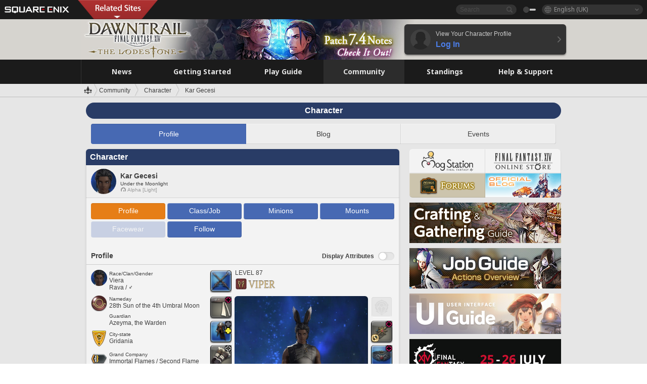

--- FILE ---
content_type: text/html; charset=UTF-8
request_url: https://eu.finalfantasyxiv.com/lodestone/character/45705676/
body_size: 28789
content:
<!DOCTYPE html>
<html lang="en-gb" class="en-gb" xmlns:og="http://ogp.me/ns#" xmlns:fb="http://www.facebook.com/2008/fbml">
<head><meta charset="utf-8">

<script>
	window.dataLayer = window.dataLayer || [];
	function gtag(){dataLayer.push(arguments);}
	(function() {
		window.ldst_gtm_variable = {
			'login': 'notloginuser',
			'theme':  'white'
		};
		
		
	})();
</script>

<!-- Google Tag Manager -->
<script>(function(w,d,s,l,i){w[l]=w[l]||[];w[l].push({'gtm.start':
new Date().getTime(),event:'gtm.js'});var f=d.getElementsByTagName(s)[0],
j=d.createElement(s),dl=l!='dataLayer'?'&l='+l:'';j.async=true;j.src=
'https://www.googletagmanager.com/gtm.js?id='+i+dl;f.parentNode.insertBefore(j,f);
})(window,document,'script','digitalData','GTM-P37XSWJ');</script>
<!-- End Google Tag Manager -->



<title>Kar Gecesi | FINAL FANTASY XIV, The Lodestone</title>
<meta name="description" content="Character profile for Kar Gecesi.">

<meta name="keywords" content="FF14,FFXIV,Final Fantasy XIV,Final Fantasy 14,Lodestone,players' site,community site,A Realm Reborn,Heavensward,Stormblood,Shadowbringers,Endwalker,Dawntrail,MMO">

<meta name="author" content="SQUARE ENIX Ltd.">
<meta http-equiv="X-UA-Compatible" content="IE=edge">
<meta name="format-detection" content="telephone=no">

<link rel="alternate" type="application/atom+xml" href="/lodestone/news/news.xml" title="News | FINAL FANTASY XIV, The Lodestone">
<link rel="alternate" type="application/atom+xml" href="/lodestone/news/topics.xml" title="Topics | FINAL FANTASY XIV, The Lodestone">

<link rel="shortcut icon" type="image/vnd.microsoft.icon" href="https://lds-img.finalfantasyxiv.com/pc/global/images/favicon.ico?1720069015">
<link rel="apple-touch-icon-precomposed" href="https://lds-img.finalfantasyxiv.com/h/0/U2uGfVX4GdZgU1jASO0m9h_xLg.png">
<meta name="msapplication-TileImage" content="https://lds-img.finalfantasyxiv.com/h/0/U2uGfVX4GdZgU1jASO0m9h_xLg.png">

<meta name="msapplication-TileColor" content="#000000">
<link rel="alternate" hreflang="en-us" href="https://na.finalfantasyxiv.com/lodestone/character/45705676/">
<link rel="alternate" hreflang="fr" href="https://fr.finalfantasyxiv.com/lodestone/character/45705676/">
<link rel="alternate" hreflang="de" href="https://de.finalfantasyxiv.com/lodestone/character/45705676/">
<link rel="alternate" hreflang="ja" href="https://jp.finalfantasyxiv.com/lodestone/character/45705676/">


<meta name="google-site-verification" content="WwpBRGfcVWgP_LxTs8PHc6EcDM8eCt8Zqck1MAnVmZM">




<!--[if lt IE 9]>
	<script src="https://lds-img.finalfantasyxiv.com/h/I/SMlNRnAvuilc1lYKBpzKWpmADs.js"></script>

<![endif]-->
<!-- ** CSS ** -->

<link href="https://lds-img.finalfantasyxiv.com/h/o/0mjlWUwqw7wJhAVS7iYtBCcX9I.css" rel="stylesheet">
<link href="https://lds-img.finalfantasyxiv.com/h/-/tUrZCLFtMgzaHil2OXxbmdw2a0.css" rel="stylesheet">
<link href="https://lds-img.finalfantasyxiv.com/h/N/3LUMH7_OeG7SzdazK8hUB6NNdY.css" rel="stylesheet">
<link href="https://lds-img.finalfantasyxiv.com/h/j/JgAulXN0McN_xRNcKLLbnNh4fs.css" rel="stylesheet">
<link href="https://lds-img.finalfantasyxiv.com/h/U/8CXzMYRfNQUo0ynnZiUfpQl26c.css" rel="stylesheet">
<link href="https://lds-img.finalfantasyxiv.com/h/_/teW6eaIqhVaNEZ3L8zf49YpF-g.css" rel="stylesheet">
<link href="https://lds-img.finalfantasyxiv.com/h/r/2kE-tr7JiU3yKGFbAUYnNRkwj4.css" rel="stylesheet">
<link href="https://lds-img.finalfantasyxiv.com/h/L/wO6tEYoqzr48YFT-0KS4ub-r1Y.css" rel="stylesheet">

<link href="https://lds-img.finalfantasyxiv.com/h/e/Bscq1lIEfao6cP1TMAGrA40TVM.css" rel="stylesheet">
	
	<link href="https://lds-img.finalfantasyxiv.com/h/R/aDUPQAXPMKCtqFuxAJjWHzT2qc.css" rel="stylesheet"
		class="sys_theme_css"
		
			data-theme_white="https://lds-img.finalfantasyxiv.com/h/R/aDUPQAXPMKCtqFuxAJjWHzT2qc.css"
		
			data-theme_black="https://lds-img.finalfantasyxiv.com/h/Y/A7q-9yzSkliuNfxz2pO8vLoFCU.css"
		
	>
	





































<!-- ogp -->
<meta property="fb:app_id" content="">
<meta property="og:type" content="website">
<meta property="og:description" content="Character profile for Kar Gecesi.">
<meta property="og:title" content="Kar Gecesi | FINAL FANTASY XIV, The Lodestone">
<meta property="og:url" content="https://eu.finalfantasyxiv.com/lodestone/character/45705676/">
<meta property="og:site_name" content="FINAL FANTASY XIV, The Lodestone">
<meta property="og:locale" content="en_GB">

	<meta property="og:image" content="https://lds-img.finalfantasyxiv.com/h/F/nxpYJrU9cbhAORBcM9FbZgG2rs.png">



	<meta property="fb:pages" content="116214575870">


<meta name="twitter:card" content="summary_large_image">

	<meta name="twitter:site" content="@ff_xiv_en">




<script>
	var base_domain = 'finalfantasyxiv.com';
	var ldst_subdomain = 'eu';
	var ldst_subdomain_suffix = '';
	var strftime_fmt = {
		'dateHHMM_now': 'Today %H:%M',
		'dateYMDHMS': '%d/%m/%Y %H:%M:%S',
		'dateYMDHM': '%d/%m/%Y %H:%M',
		'dateYMDHM_jp': '%Y/%m/%d %H:%M',
		'dateHM': '%H:%M',
		'dateYMDH': '%d/%m/%Y %H',
		'dateYMD': '%d/%m/%Y',
		'dateEternal': '%d.%m.%Y',
		'dateYMDW': '%d/%m/%Y (%a)',
		'dateHM': '%H:%M',
		'week.0': 'Sun.',
		'week.1': 'Mon.',
		'week.2': 'Tue.',
		'week.3': 'Wed.',
		'week.4': 'Thu.',
		'week.5': 'Fri.',
		'week.6': 'Sat.'
	};
	var base_uri   = '/lodestone/';
	var api_uri    = '/lodestone/api/';
	var static_uri = 'https://lds\u002dimg.finalfantasyxiv.com/';
	var subdomain  = 'eu';
	var csrf_token = 'af3b4b76981c2f5496de933c6b91ca5cae840ab9';
	var cis_origin = 'https://secure.square\u002denix.com';
	var ldst_max_image_size = 31457280;
	var eorzeadb = {
		cdn_prefix: 'https://lds\u002dimg.finalfantasyxiv.com/',
		version: '1766646488',
		version_js_uri:  'https://lds-img.finalfantasyxiv.com/pc/global/js/eorzeadb/version.js',
		dynamic_tooltip: false
	};
	var cookie_suffix = '';
	var ldst_is_loggedin = false;
	var show_achievement = false;
</script>
<script src="https://lds-img.finalfantasyxiv.com/h/A/PknAmzDJUZCNhTGtSGGMIGi5k4.js"></script>
<script src="https://lds-img.finalfantasyxiv.com/h/M/as_JV_jXpV9QkpR7VCqWjQTQDc.js"></script>


	



	



</head>
<body id="community" class=" lang_eu">
<!-- Google Tag Manager (noscript) -->
<noscript><iframe src="https://www.googletagmanager.com/ns.html?id=GTM-P37XSWJ"
height="0" width="0" style="display:none;visibility:hidden"></iframe></noscript>
<!-- End Google Tag Manager (noscript) -->




<div class="brand"><div class="brand__section">
	<div class="brand__logo">
		<a href="
				https://square-enix-games.com/en_GB
			" target="_blank"><img src="https://lds-img.finalfantasyxiv.com/h/a/1LbK-2Cqoku3zorQFR0VQ6jP0Y.png" width="130" height="14" alt="SQUARE ENIX">
		</a>
	</div>

	
		<div class="brand__search">
			<form action="/lodestone/community/search/" class="brand__search__form">
				<div class="brand__search__focus_bg"></div>
				<div class="brand__search__base_bg"></div>
				<input type="text" id="txt_search" class="brand__search--text" name="q" placeholder="Search">
				<input type="submit" id="bt_search" class="brand__search--btn" value="">
			</form>
		</div>
	

	
		<div class="brand__theme sys_theme_switcher">
			<a href="javascript:void(0);"><i class="brand__theme--white sys_theme active js__tooltip" data-tooltip="Theme (Black)" data-theme="white"></i></a>
			<a href="javascript:void(0);"><i class="brand__theme--black sys_theme js__tooltip" data-tooltip="Theme (White)" data-theme="black"></i></a>
		</div>
	

	<div class="brand__lang dropdown_trigger_box">
		<a href="javascript:void(0);" class="brand__lang__btn dropdown_trigger">English (UK)</a>
		<ul class="brand__lang__select dropdown">
		
			<li><a href="https://eu.finalfantasyxiv.com/lodestone/character/45705676/">English (UK)</a></li>
		
			<li><a href="https://na.finalfantasyxiv.com/lodestone/character/45705676/">English (US)</a></li>
		
			<li><a href="https://fr.finalfantasyxiv.com/lodestone/character/45705676/">Français</a></li>
		
			<li><a href="https://de.finalfantasyxiv.com/lodestone/character/45705676/">Deutsch</a></li>
		
			<li><a href="https://jp.finalfantasyxiv.com/lodestone/character/45705676/">日本語</a></li>
		
		</ul>
	</div>


	
		<div class="l__cross_menu eu">
			<a href="javascript:void(null)" class="ffxiv_pr_cross_menu_button_eu"></a>
			<script>
				var ffxiv_pr_cross_menu = {
					uri_js: '/cross_menu/uri.js'
				};
			</script>
			<script src="https://lds-img.finalfantasyxiv.com/promo/pc/global/menu/loader.js"></script>
		</div>
	
</div></div>


	
		
<header class="l__header">
	<div class="l__header__inner l__header__bg_image" style="background-image: url(https://lds-img.finalfantasyxiv.com/banner/1514/headerImage_7_4_eu.jpg);">
		<a href="/lodestone/" class="l__header__link_top"></a>

		
		<a href="/lodestone/topics/detail/597d1b99656a1a0d3ba6501a48d43ec46c667068/?utm_source=lodestone&amp;utm_medium=pc_header&amp;utm_campaign=eu_7_4patch" class="l__header__link_management"></a>

		<div class="l__header__login clearfix"><a href="/lodestone/account/login/" class="l__header__login__btn">
			<img src="https://lds-img.finalfantasyxiv.com/h/z/6PLTZ82M99GJ7tKOee1RSwvNrQ.png" width="40" height="40" alt="" class="l__header__login__chara_silhouette">
			<div class="l__header__login__txt">
				<p>View Your Character Profile</p>
				<div>Log In</div>
			</div>
		</a></div>

	</div>
</header>

	

	
		



	

<div class="global-nav">
	<nav class="main-nav eu">
		<ul class="main-nav__area main-nav__area__community clearfix ">
			<li class="main-nav__news main-nav__item">
				<a href="/lodestone/news/" onClick="ldst_ga('send', 'event', 'lodestone_lo', 'pc_main-menu', 'eu_news-top');"><span>News</span></a>
				<nav class="sub-nav">
					<div class="sub-nav__area ">

						
						<div class="sub-nav__list sub-nav__news">
							<div class="sub-nav__list__inner">
								<ul class="sub-nav__news__icon">
									<li>
										<a href="/lodestone/news/" onClick="ldst_ga('send', 'event', 'lodestone_lo', 'pc_sub-menu', 'eu_news_top');"><div>
											<img src="https://lds-img.finalfantasyxiv.com/h/8/2GwuzUcvqLa-hgQeLUyd8xarI8.png" width="32" height="32" alt="News">
											News
										</div></a>
									</li>
									<li>
										<a href="/lodestone/topics/" onClick="ldst_ga('send', 'event', 'lodestone_lo', 'pc_sub-menu', 'eu_news_topics');"><div>
											<img src="https://lds-img.finalfantasyxiv.com/h/5/67ZyAIzQUaYoWBmyvFwNvGmCnQ.png" width="32" height="32" alt="Topics">
											Topics
										</div></a>
									</li>
									<li>
										<a href="/lodestone/news/category/1" onClick="ldst_ga('send', 'event', 'lodestone_lo', 'pc_sub-menu', 'eu_news_notices');"><div>
											<img src="https://lds-img.finalfantasyxiv.com/h/-/Y5JdwnEWYfyO7OlH27eKIm91Ok.png" width="32" height="32" alt="Notices">
											Notices
										</div></a>
									</li>
									<li>
										<a href="/lodestone/news/category/2" onClick="ldst_ga('send', 'event', 'lodestone_lo', 'pc_sub-menu', 'eu_news_maintenance');"><div>
											<img src="https://lds-img.finalfantasyxiv.com/h/s/-JfULvMAf26L7AaU1OGaGYwanI.png" width="32" height="32" alt="Maintenance">
											Maintenance
										</div></a>
									</li>
									<li>
										<a href="/lodestone/news/category/3" onClick="ldst_ga('send', 'event', 'lodestone_lo', 'pc_sub-menu', 'eu_news_updates');"><div>
											<img src="https://lds-img.finalfantasyxiv.com/h/p/HPudyOQcwdv97RBwj3FQC552ps.png" width="32" height="32" alt="Updates">
											Updates
										</div></a>
									</li>
									<li>
										<a href="/lodestone/news/category/4" onClick="ldst_ga('send', 'event', 'lodestone_lo', 'pc_sub-menu', 'eu_news_Status');"><div>
											<img src="https://lds-img.finalfantasyxiv.com/h/S/-IC2xIQhTl2ymYW7deE1fOII04.png" width="32" height="32" alt="Status">
											Status
										</div></a>
									</li>
								</ul>
								<ul class="sub-nav__news__text">
									<li><a href="/lodestone/special/patchnote_log/" onClick="ldst_ga('send', 'event', 'lodestone_lo', 'pc_sub-menu', 'eu_news_patch-notes_special-sites');"><div>
										Patch Notes and Special Sites
										<span class="update">
											Updated <span id="datetime-85f1ec1f0d5">-</span><script>document.getElementById('datetime-85f1ec1f0d5').innerHTML = ldst_strftime(1765872000, 'YMD');</script>
										</span>
									</div></a></li>
									<li><a href="/lodestone/special/update_log/" onClick="ldst_ga('send', 'event', 'lodestone_lo', 'pc_sub-menu', 'eu_news_lodestone-update-notes');"><div>
										<span class="sub_text">Official Community Site</span>
										The Lodestone Update Notes
										<span class="update">
											Updated <span id="datetime-793be98abbe">-</span><script>document.getElementById('datetime-793be98abbe').innerHTML = ldst_strftime(1765872000, 'YMD');</script>
										</span>
									</div></a></li>
									<li><a href="/lodestone/worldstatus/" onClick="ldst_ga('send', 'event', 'lodestone_lo', 'pc_sub-menu', 'eu_news_server-status');"><div>
										Server Status
									</div></a></li>
								</ul>
							</div>
						</div>


					</div>
				</nav>

			</li>
			<li class="main-nav__promotion main-nav__item">
				<a href="/" onClick="ldst_ga('send', 'event', 'lodestone_lo', 'pc_main-menu', 'eu_begin-ff14-top');"><span>Getting Started</span></a>
				<nav class="sub-nav ">
					<div class="sub-nav__area ">

						
						<div class="sub-nav__list sub-nav__promotion">
							<div class="sub-nav__list__inner">
								<div class="sub-nav__promotion__inner">
									<div class="sub-nav__promotion__link">
										<div class="sub-nav__promotion__top">
											<a href="/" onClick="ldst_ga('send', 'event', 'lodestone_lo', 'pc_sub-menu', 'eu_begin-ff14_pr');"><img src="https://lds-img.finalfantasyxiv.com/h/0/LIzzCdAQLNQ17P90_FIvlR_Dvg.jpg" width="632" height="140" alt="FINAL FANTASY XIV: A Realm Reborn"></a>
										</div>
										<ul class="sub-nav__promotion__page">
											<li><a href="/benchmark/" onClick="ldst_ga('send', 'event', 'lodestone_lo', 'pc_sub-menu', 'eu_begin-ff14_benchmark');">
												<img src="https://lds-img.finalfantasyxiv.com/h/x/yLkmDjeDW9cU_l1mWtbQUnVIhs.png" width="64" height="40" alt="Benchmark">
												<span>Benchmark</span>
											</a></li>
											<li><a href="
												
													http://freetrial.finalfantasyxiv.com/
												" onClick="ldst_ga('send', 'event', 'lodestone_lo', 'pc_sub-menu', 'eu_begin-ff14_freetrial');">
												<img src="https://lds-img.finalfantasyxiv.com/h/c/tWvZpXDc_g6yQd5YKK2k5jhuns.png" width="64" height="40" alt="Free Trial">
												<span>Free Trial</span>
											</a></li>
											<li><a href="/product/" onClick="ldst_ga('send', 'event', 'lodestone_lo', 'pc_sub-menu', 'eu_begin-ff14_product');">
												<img src="https://lds-img.finalfantasyxiv.com/h/m/NCNLGrn3U9M85ky-NscraujvN8.png" width="64" height="40" alt="Product">
												<span>Product</span>
											</a></li>
											<li><a href="/winning/" onClick="ldst_ga('send', 'event', 'lodestone_lo', 'pc_sub-menu', 'eu_begin-ff14_awards');">
												<img src="https://lds-img.finalfantasyxiv.com/h/j/udWU20sWmhYoEsQ_FtrAzVwJ3Q.png" width="64" height="40" alt="Awards and Nominations">
												<span>Awards and Nominations</span>
											</a></li>
										</ul>
									</div>
									<div class="sub-nav__promotion__patch_site">
										<a href="/dawntrail/" onClick="ldst_ga('send', 'event', 'lodestone_lo', 'pc_sub-menu', 'eu_begin-ff14_latest-expansion');"><span>
											<img src="https://lds-img.finalfantasyxiv.com/h/-/JlOGowlC5VCrSwg2z3aH8WGhGg.png" width="296" height="232" alt="FINAL FANTASY XIV: Dawntrail Special Site">
										</span></a>
									</div>
								</div>
							</div>
						</div>

					</div>
				</nav>
			</li>
			<li class="main-nav__playguide main-nav__item">
				<a href="/lodestone/playguide/" onClick="ldst_ga('send', 'event', 'lodestone_lo', 'pc_main-menu', 'eu_playguide-top');"><span>Play Guide</span></a>
				<nav class="sub-nav ">
					<div class="sub-nav__area ">

						
						<div class="sub-nav__list sub-nav__playguide">
							<div class="sub-nav__list__inner">
								<ul class="sub-nav__playguide__list">
									<li><a href="/lodestone/playguide/" onClick="ldst_ga('send', 'event', 'lodestone_lo', 'pc_sub-menu', 'eu_playguide_playguide-top');">
										<img src="https://lds-img.finalfantasyxiv.com/h/P/Lfl3LVb9KMPa5Ye8yxftZkelbc.png" width="40" height="40" alt="Play Guide<br />Top">
										<span>Play Guide<br />Top</span>
									</a></li>
									<li><a href="/lodestone/playguide/#game_playguide" onClick="ldst_ga('send', 'event', 'lodestone_lo', 'pc_sub-menu', 'eu_playguide_game-playguide');">
										<img src="https://lds-img.finalfantasyxiv.com/h/q/qy4dUGMNkjoyVqPweYMIpOApik.png" width="40" height="40" alt="Gameplay Guide and<br />Beginners' Guide">
										<span>Gameplay Guide and<br />Beginners' Guide</span>
										<span class="update">
											Updated <span id="datetime-623a651cbf5">-</span><script>document.getElementById('datetime-623a651cbf5').innerHTML = ldst_strftime(1765872000, 'YMD');</script>
										</span>
									</a></li>
									<li><a href="/lodestone/playguide/db/" onClick="ldst_ga('send', 'event', 'lodestone_lo', 'pc_sub-menu', 'eu_playguide_databese');">
										<img src="https://lds-img.finalfantasyxiv.com/h/N/OYPWhQVCkovUbVcMMck0O4HABU.png" width="40" height="40" alt="Eorzea Database">
										<span>Eorzea Database</span>
										<span class="update">
											Updated <span id="datetime-f014beeac71">-</span><script>document.getElementById('datetime-f014beeac71').innerHTML = ldst_strftime(1765872000, 'YMD');</script>
										</span>
									</a></li>
									<li><a href="/lodestone/playguide/#content_guide" onClick="ldst_ga('send', 'event', 'lodestone_lo', 'pc_sub-menu', 'eu_playguide_contents-guide');">
										<img src="https://lds-img.finalfantasyxiv.com/h/W/wlHP1NMpdQHcPKUG-swlv71fhE.png" width="40" height="40" alt="Game Features">
										<span>Game Features</span>
										<span class="update">
											Updated <span id="datetime-3fef2fae268">-</span><script>document.getElementById('datetime-3fef2fae268').innerHTML = ldst_strftime(1765872000, 'YMD');</script>
										</span>
									</a></li>
									<li><a href="/lodestone/playguide/#side_storyes" onClick="ldst_ga('send', 'event', 'lodestone_lo', 'pc_sub-menu', 'eu_playguide_side-story');">
										<img src="https://lds-img.finalfantasyxiv.com/h/Z/1QWgBsVU7ZboWyMZlRjCQcDRJg.png" width="40" height="40" alt="Side Stories<br />and More">
										<span>Side Stories<br />and More</span>
										<span class="update">
											Updated <span id="datetime-26fafc9147d">-</span><script>document.getElementById('datetime-26fafc9147d').innerHTML = ldst_strftime(1758268800, 'YMD');</script>
										</span>
									</a></li>
									<li><a href="/lodestone/playguide/#option_service" onClick="ldst_ga('send', 'event', 'lodestone_lo', 'pc_sub-menu', 'eu_playguide_option-service');">
										<img src="https://lds-img.finalfantasyxiv.com/h/K/4fXwcEoJzDEmFRt-tD7PeeKvjE.png" width="40" height="40" alt="Additional Services">
										<span>Additional Services</span>
									</a></li>
								</ul>
							</div>
						</div>

					</div>
				</nav>

			</li>
			<li class="main-nav__community main-nav__item">
				<a href="/lodestone/community/" onClick="ldst_ga('send', 'event', 'lodestone_lo', 'pc_main-menu', 'eu_community-top');"><span>Community</span></a>
				<nav class="sub-nav">
					<div class="sub-nav__area">

						
						<div class="sub-nav__list sub-nav__community">
							<div class="sub-nav__list__inner sub-nav__community__flex">
								<div class="sub-nav__community__link">
									<div class="sub-nav__community__top">
										<div class="sub-nav__community__top__wrapper">
											<h2 class="sub-nav__community__title"><img src="https://lds-img.finalfantasyxiv.com/h/q/GiEpnP3oCXluFjrlPlM-mgIbS8.png" width="16" height="16" alt="Community">Community</h2>
											<ul class="sub-nav__community__list">
												<li><a href="/lodestone/community/" onClick="ldst_ga('send', 'event', 'lodestone_lo', 'pc_sub-menu', 'eu_community_community-top');">
													<img src="https://lds-img.finalfantasyxiv.com/h/i/Sa5YF2-VFf4IJ1cjjFAbPf4GWg.png" width="40" height="40" alt="Community Wall">
													<span>Community Wall</span>
												</a></li>
												<li><a href="/lodestone/blog/" onClick="ldst_ga('send', 'event', 'lodestone_lo', 'pc_sub-menu', 'eu_community_blog');">
													<img src="https://lds-img.finalfantasyxiv.com/h/h/6gPbLbzUQ_omC_mdXFUA3zPy7I.png" width="40" height="40" alt="Blog">
													<span>Blog</span>
												</a></li>
											</ul>
										</div>
										<div class="sub-nav__community__top__wrapper">
											<h2 class="sub-nav__community__title"><img src="https://lds-img.finalfantasyxiv.com/h/d/in_Sbc6SzxLU--Npa7URI-_kdg.png" width="16" height="16" alt="Member Recruitment">Member Recruitment</h2>
											<ul class="sub-nav__community__list">
												<li><a href="/lodestone/community_finder/" onClick="ldst_ga('send', 'event', 'lodestone_lo', 'pc_sub-menu', 'eu_community_community-finder');">
													<img src="https://lds-img.finalfantasyxiv.com/h/V/kHxwEjpY-Fme83ta8VIfi1kyLU.png" width="40" height="40" alt="Community Finder">
													<span>Community Finder</span>
												</a></li>
												<li><a href="/lodestone/event/" onClick="ldst_ga('send', 'event', 'lodestone_lo', 'pc_sub-menu', 'eu_community_event-party');">
													<img src="https://lds-img.finalfantasyxiv.com/h/0/k5jD6-BJZHwKA2CtbNcDYZR6oY.png" width="40" height="40" alt="Event & Party Recruitment">
													<span>Event & Party Recruitment</span>
												</a></li>
											</ul>
										</div>
									</div>
									<div class="sub-nav__community__search">
										<h2 class="sub-nav__community__title"><img src="https://lds-img.finalfantasyxiv.com/h/X/uQVT3DEl1xlFWHu3UZU4-RBtVk.png" width="16" height="16" alt="Search">Search</h2>
										<ul class="sub-nav__community__list sub-nav__community__search__list">
											<li><a href="/lodestone/character/" onClick="ldst_ga('send', 'event', 'lodestone_lo', 'pc_sub-menu', 'eu_community_chara-search');">
												<img src="https://lds-img.finalfantasyxiv.com/h/5/YcEF3K-5SgqU0BxZtT0D1Zsa2A.png" width="40" height="40" alt="Character Search">
												<span>Character Search</span>
											</a></li>
											<li><a href="/lodestone/linkshell/" onClick="ldst_ga('send', 'event', 'lodestone_lo', 'pc_sub-menu', 'eu_community_ls-search');">
												<img src="https://lds-img.finalfantasyxiv.com/h/b/SPCgcBAk4HvMngGzk6H4MfSINg.png" width="40" height="40" alt="Linkshell Search">
												<span>Linkshell Search</span>
											</a></li>
											<li><a href="/lodestone/crossworld_linkshell/" onClick="ldst_ga('send', 'event', 'lodestone_lo', 'pc_sub-menu', 'eu_community_cwls-search');">
												<img src="https://lds-img.finalfantasyxiv.com/h/L/NUGcPcy-C8jvx6oKgEXgwJ1ePE.png" width="40" height="40" alt="CWLS Search ">
												<span>CWLS Search </span>
											</a></li>
											<li><a href="/lodestone/freecompany/" onClick="ldst_ga('send', 'event', 'lodestone_lo', 'pc_sub-menu', 'eu_community_fc-search');">
												<img src="https://lds-img.finalfantasyxiv.com/h/q/GJ-lsgAtsCCDwCm9te3a5sCjpU.png" width="40" height="40" alt="Free Company Search">
												<span>Free Company Search</span>
											</a></li>
											<li><a href="/lodestone/pvpteam/" onClick="ldst_ga('send', 'event', 'lodestone_lo', 'pc_sub-menu', 'eu_community_pvp-team-search');">
												<img src="https://lds-img.finalfantasyxiv.com/h/K/vZf_pjL1HRJCDF9mxKFKb8iISc.png" width="40" height="40" alt="PvP Team Search">
												<span>PvP Team Search</span>
											</a></li>
										</ul>
									</div>
								</div>
								<div class="sub-nav__community__side">
									<div class="sub-nav__community__forum">
										<ul class="sub-nav__community__forum__list">
											<li><a href="https://forum.square-enix.com/ffxiv/forum.php" target="_blank" onClick="ldst_ga('send', 'event', 'lodestone_lo', 'pc_sub-menu', 'eu_community_forum');">
												<div class="forum">
													<i><img src="https://lds-img.finalfantasyxiv.com/h/r/maZ-sHaqn4PMFANUlbH4GzztFM.png" width="40" height="40" alt="Forums">
													</i><span>Forums</span>
												</div>
											</a></li>
											<li><a href="https://forum.square-enix.com/ffxiv/search.php?do=getdaily_ll&contenttype=vBForum_Post" target="_blank" onClick="ldst_ga('send', 'event', 'lodestone_lo', 'pc_sub-menu', 'eu_community_forum-new-posts');">
												<div>
													<i><img src="https://lds-img.finalfantasyxiv.com/h/p/hIKumMfCocoSfxWeUUUIL78Jhg.png" width="16" height="16" alt="">
													</i><span>New Posts</span>
												</div>
											</a></li>
											<li><a href="
													
														https://forum.square-enix.com/ffxiv/search.php?do=process&search_type=1&contenttypeid=1&devtrack=1&starteronly=0&showposts=1&childforums=1&forumchoice[]=619
													" target="_blank" onClick="ldst_ga('send', 'event', 'lodestone_lo', 'pc_sub-menu', 'eu_community_forum-dev-tracker');">
												<div>
													<i><img src="https://lds-img.finalfantasyxiv.com/h/p/hIKumMfCocoSfxWeUUUIL78Jhg.png" width="16" height="16" alt="">
													</i><span>Dev Tracker</span>
												</div>
											</a></li>
										</ul>
									</div>
									<ul class="sub-nav__community__fankit">
										<li><a href="/lodestone/special/fankit/" onClick="ldst_ga('send', 'event', 'lodestone_lo', 'pc_sub-menu', 'eu_community_fankit');">
											<div>
												<span>Fan Kit</span>
												<span class="update">
													Updated <span id="datetime-a0088ab53ff">-</span><script>document.getElementById('datetime-a0088ab53ff').innerHTML = ldst_strftime(1765872000, 'YMD');</script>
												</span>
											</div>
										</a></li>
									</ul>
								</div>
							</div>
						</div>

					</div>
				</nav>

			</li>
			<li class="main-nav__ranking main-nav__item">
				<a href="/lodestone/ranking/" onClick="ldst_ga('send', 'event', 'lodestone_lo', 'pc_main-menu', 'eu_ranking-top');"><span>Standings</span></a>
					<nav class="sub-nav ">
						<div class="sub-nav__area ">

							
							<div class="sub-nav__list sub-nav__ranking">
								<div class="sub-nav__list__inner">
									<ul class="sub-nav__ranking__list">
										<li><a href="/lodestone/ranking/" onClick="ldst_ga('send', 'event', 'lodestone_lo', 'pc_sub-menu', 'eu_ranking_ranking-top');">
											<img src="https://lds-img.finalfantasyxiv.com/h/E/NtymEFiUJfAh25ffTrADsVFkLQ.png" width="40" height="40" alt="Standings Top">
											<span>Standings Top</span>
										</a></li>
										<li><a href="/lodestone/ranking/crystallineconflict/" onClick="ldst_ga('send', 'event', 'lodestone_lo', 'pc_sub-menu', 'eu_ranking_feast');">
											<img src="https://lds-img.finalfantasyxiv.com/h/K/vZf_pjL1HRJCDF9mxKFKb8iISc.png" width="40" height="40" alt="Crystalline Conflict Standings">
											<span>Crystalline Conflict Standings</span>
										</a></li>
										<li><a href="/lodestone/ranking/frontline/weekly/" onClick="ldst_ga('send', 'event', 'lodestone_lo', 'pc_sub-menu', 'eu_ranking_frontline');">
											<img src="https://lds-img.finalfantasyxiv.com/h/K/vZf_pjL1HRJCDF9mxKFKb8iISc.png" width="40" height="40" alt="Frontline Standings">
											<span>Frontline Standings</span>
										</a></li>
										<li><a href="/lodestone/ranking/gc/weekly/" onClick="ldst_ga('send', 'event', 'lodestone_lo', 'pc_sub-menu', 'eu_ranking_gc');">
											<img src="https://lds-img.finalfantasyxiv.com/h/o/uRmujlTx4X_5c6wETNxssK1d_4.png" width="40" height="40" alt="Grand Company Standings">
											<span>Grand Company Standings</span>
										</a></li>
										<li><a href="/lodestone/ranking/fc/weekly/" onClick="ldst_ga('send', 'event', 'lodestone_lo', 'pc_sub-menu', 'eu_ranking_fc');">
											<img src="https://lds-img.finalfantasyxiv.com/h/q/GJ-lsgAtsCCDwCm9te3a5sCjpU.png" width="40" height="40" alt="Free Company Standings">
											<span>Free Company Standings</span>
										</a></li>
									</ul>
									<ul class="sub-nav__ranking__list">
										<li><a href="/lodestone/ranking/deepdungeon4/" onClick="ldst_ga('send', 'event', 'lodestone_lo', 'pc_sub-menu', 'eu_ranking_deepdungeon4');">
											<img src="https://lds-img.finalfantasyxiv.com/h/_/qP22LgUoAFKDTRayb_TEYu6d7g.png" width="40" height="40" alt="Pilgrim's Traverse Rankings">
											<span>Pilgrim's Traverse Rankings</span>
										</a></li>
										<li><a href="/lodestone/ranking/deepdungeon3/" onClick="ldst_ga('send', 'event', 'lodestone_lo', 'pc_sub-menu', 'eu_ranking_deepdungeon3');">
											<img src="https://lds-img.finalfantasyxiv.com/h/_/qP22LgUoAFKDTRayb_TEYu6d7g.png" width="40" height="40" alt="Eureka Orthos Rankings">
											<span>Eureka Orthos Rankings</span>
										</a></li>
										<li><a href="/lodestone/ranking/deepdungeon2/" onClick="ldst_ga('send', 'event', 'lodestone_lo', 'pc_sub-menu', 'eu_ranking_deepdungeon2');">
											<img src="https://lds-img.finalfantasyxiv.com/h/_/qP22LgUoAFKDTRayb_TEYu6d7g.png" width="40" height="40" alt="Heaven-on-High Rankings">
											<span>Heaven-on-High Rankings</span>
										</a></li>
										<li><a href="/lodestone/ranking/deepdungeon/" onClick="ldst_ga('send', 'event', 'lodestone_lo', 'pc_sub-menu', 'eu_ranking_deepdungeon');">
											<img src="https://lds-img.finalfantasyxiv.com/h/p/op9iPrlMmYgTK3Q6NQKifyQOGA.png" width="40" height="40" alt="Palace of the Dead Rankings">
											<span>Palace of the Dead Rankings</span>
										</a></li>
									</ul>
								</div>
							</div>

						</div>
					</nav>

			</li>
			<li class="main-nav__help main-nav__item">
				<a href="/lodestone/help/" onClick="ldst_ga('send', 'event', 'lodestone_lo', 'pc_main-menu', 'eu_help-support-top');"><span>Help & Support</span></a>
				<nav class="sub-nav ">
					<div class="sub-nav__area ">

						
						<div class="sub-nav__list sub-nav__help">
							<div class="sub-nav__list__inner">
								<ul class="sub-nav__help__list">
									<li><a href="/lodestone/help/" onClick="ldst_ga('send', 'event', 'lodestone_lo', 'pc_sub-menu', 'eu_help-support_help-support-top');">
										<span>Help & Support</span>
									</a></li>
									<li><a href="/lodestone/help/about_the_lodestone/" onClick="ldst_ga('send', 'event', 'lodestone_lo', 'pc_sub-menu', 'eu_help-support_about-lodestone');">
										<span>About the Lodestone</span>
									</a></li>
									<li><a href="
										
											https://support.eu.square-enix.com/faq.php?id=5383&la=2
										" onClick="ldst_ga('send', 'event', 'lodestone_lo', 'pc_sub-menu', 'eu_help-support_faq');">
										<span>FAQ</span>
									</a></li>
									<li><a href="
										
											https://eu.square-enix.com/en/seaccount/
										" onClick="ldst_ga('send', 'event', 'lodestone_lo', 'pc_sub-menu', 'eu_help-support_sqex-account');">
										<span>Square Enix Account Information</span>
									</a></li>
								</ul>
								<ul class="sub-nav__help__other">
									<li><a href="
										
											https://support.eu.square-enix.com/rule.php?id=5383&la=2
										" onClick="ldst_ga('send', 'event', 'lodestone_lo', 'pc_sub-menu', 'eu_help-support_rule-policies');">
										<div>
											<i><img src="https://lds-img.finalfantasyxiv.com/h/p/hIKumMfCocoSfxWeUUUIL78Jhg.png" width="16" height="16" alt="">
											</i><span>Rules & Policies</span>
										</div>
									</a></li>
									<li><a href="
										
											https://support.eu.square-enix.com/main.php?id=5383&la=2
										" onClick="ldst_ga('send', 'event', 'lodestone_lo', 'pc_sub-menu', 'eu_help-support_customer-service');">
										<div>
											<i><img src="https://lds-img.finalfantasyxiv.com/h/p/hIKumMfCocoSfxWeUUUIL78Jhg.png" width="16" height="16" alt="">
											</i><span>Customer Service</span>
										</div>
									</a></li>
									<li><a href="https://secure.square-enix.com/account/app/svc/mogstation/" target="_blank" onClick="ldst_ga('send', 'event', 'lodestone_lo', 'pc_sub-menu', 'eu_help-support_mogstation');">
										<div>
											<i class="ic_mogst"><img src="https://lds-img.finalfantasyxiv.com/h/S/6IKp0hN6xQqTYPgnPIsd2fjzSI.png" width="32" height="32" alt="">
											</i><span>Mog Station</span>
										</div>
									</a></li>
								</ul>
							</div>
						</div>

					</div>
				</nav>

			</li>
		</ul>
	</nav>
</div>

	


<div class="ldst__bg">
	
		<div id="breadcrumb">
			<ul itemscope itemscope itemtype="https://schema.org/BreadcrumbList" class="clearfix">
				<li class="breadcrumb__home" itemprop="itemListElement" itemscope itemtype="https://schema.org/ListItem">
					<a href="/lodestone/" itemprop="item"><span itemprop="name">HOME</span></a>
					<meta itemprop="position" content="1" />
				</li>
				
				
					
					
					
						<li itemprop="itemListElement" itemscope itemtype="https://schema.org/ListItem">
							<a href="/lodestone/community/" itemprop="item" class="breadcrumb__link"><span itemprop="name">Community</span></a>
							<meta itemprop="position" content="2" />
						</li>
					
				
					
					
					
						<li itemprop="itemListElement" itemscope itemtype="https://schema.org/ListItem">
							<a href="/lodestone/character/" itemprop="item" class="breadcrumb__link"><span itemprop="name">Character</span></a>
							<meta itemprop="position" content="3" />
						</li>
					
				
					
					
					
						<li itemprop="itemListElement" itemscope itemtype="https://schema.org/ListItem">
							<span itemprop="name">Kar Gecesi</span>
							<meta itemprop="position" content="4" />
						</li>
					
				
			</ul>
		</div>
	

	<h1 class="heading__title">Character</h1>

	
		
<nav class="btn__corner_block">
	<ul class="btn__corner_block--3">
		
			<li>
				<a href="/lodestone/character/45705676/" class="btn__menu btn__menu--active">Profile</a>
			</li>
			<li>
				<a href="/lodestone/character/45705676/blog/" class="btn__menu">Blog</a>
			</li>
			<li>
				<a href="/lodestone/character/45705676/event/" class="btn__menu">Events</a>
			</li>
		
	</ul>
</nav>

	

	<div class="ldst__contents clearfix">
	
		<div class="ldst__main">




<div id="character" class="ldst__window">
	<h2 class="heading--lg state_btn">Character
		



	</h2>
	
		


<div class="frame__chara js__toggle_wrapper">
	<a href="/lodestone/character/45705676/" class="frame__chara__link state_btn">
		<div class="frame__chara__face">
			

			
				<img src="https://img2.finalfantasyxiv.com/f/9f058d41b7e14aa07d233c9af1556dd3_6132295fcf5570fb8b0a944ef322a598fc0.jpg?1768504759" width="40" height="40" alt="">
			
		</div>
		<div class="frame__chara__box">
			
			<p class="frame__chara__name">Kar Gecesi</p>
			<p class="frame__chara__title">Under the Moonlight</p>
			<p class="frame__chara__world"><i class="xiv-lds xiv-lds-home-world js__tooltip" data-tooltip="Home World"></i>Alpha [Light]</p>
		</div>
	</a>



	
</div>

<ul class="character__profile_tab js__character_menu clearfix"><li><a href="javascript:void(0);" id="hash__profile" data-hash="profile">Profile</a></li><li class="character_menu__link"><a href="/lodestone/character/45705676/class_job/">Class/Job</a></li><li class="character_menu__link"><a href="/lodestone/character/45705676/minion/">Minions</a></li><li class="character_menu__link"><a href="/lodestone/character/45705676/mount/">Mounts</a></li><li class="disable faceaccessory"><span class="disable">Facewear</span></li><li class="character_menu__link"><a href="/lodestone/character/45705676/following/">Follow</a></li></ul>

	

	
	<div class="character__content selected">
		

<div class="heading__flex"><h3>Profile</h3><span class="heading__flex__text">Display Attributes</span><input class="character__tgl" id="toggle-profile" type="checkbox" disabled><label class="character__tgl-btn js__tooltip" for="toggle-profile" data-tooltip="Show Attributes" data-parameter_off="Show Attributes" data-parameter_on="Hide Attributes"></label></div><div class="character__profile clearfix"><div class="character__profile__data"><div class="js__character_toggle"><div class="character__profile__data__detail"><div class="character-block"><img src="https://img2.finalfantasyxiv.com/f/9f058d41b7e14aa07d233c9af1556dd3_6132295fcf5570fb8b0a944ef322a598fc0.jpg?1768504759" width="32" height="32" alt="" class="character-block__face"><div class="character-block__box"><p class="character-block__title">Race/Clan/Gender</p><p class="character-block__name">Viera<br />Rava / ♂</p></div></div><div class="character-block"><img src="https://lds-img.finalfantasyxiv.com/h/2/a0fvYSx_56BEzhPPYyLykkdZ6k.png" width="32" height="32" alt=""><div class="character-block__box"><p class="character-block__title">Nameday</p><p class="character-block__birth">28th Sun of the 4th Umbral Moon</p><p class="character-block__title">Guardian</p><p class="character-block__name">Azeyma, the Warden</p></div></div><div class="character-block"><img src="https://lds-img.finalfantasyxiv.com/h/u/ZHuDKgNULSbEA_VTXdjeA9MlEs.png" width="32" height="32" alt=""><div class="character-block__box"><p class="character-block__title">City-state</p><p class="character-block__name">Gridania</p></div></div><div class="character-block"><img src="https://lds-img.finalfantasyxiv.com/h/K/RCtWRMlTFAQh67FRG-QGXryviw.png" width="32" height="32" alt=""><div class="character-block__box"><p class="character-block__title">Grand Company</p><p class="character-block__name">Immortal Flames / Second Flame Lieutenant</p></div></div><div class="character-block"><div class="character__freecompany__crest"><div class="character__freecompany__crest__image"><img src="https://img2.finalfantasyxiv.com/c/B25_6f627318de87fe5883eb1631fd8b38a6_32_40x40.png" width="28" height="28"><img src="https://img2.finalfantasyxiv.com/c/F09_9adb6d5d52b0c3c95f1fd402f7783382_00_40x40.png" width="28" height="28"><img src="https://img2.finalfantasyxiv.com/c/S93_17630e6083561a2b9dd889a5cbc5bcff_04_40x40.png" width="28" height="28"></div></div><div class="character-block__box"><div class="character__freecompany__name"><p>Free Company</p><h4><a href="/lodestone/freecompany/9279948507173624862/">Fatality</a></h4></div></div></div></div></div><div class="js__character_toggle hide"><h3 class="heading--lead"><i class="icon-c--title icon-c__attributes"></i>Attributes</h3><table class="character__param__list"><tr><th><span class="js__tooltip" data-tooltip="Affects physical damage dealt by gladiator's arms, marauder's arms, dark knight's arms, gunbreaker's arms, pugilist's arms, lancer's arms, samurai's arms, reaper's arms, thaumaturge's arms, arcanist's arms, red mage's arms, pictomancer's arms, conjurer's arms, astrologian's arms, sage's arms, and blue mage's arms.">Strength</span></th><td>375</td></tr><tr><th><span class="js__tooltip" data-tooltip="Affects physical damage dealt by rogue's arms, viper's arms, archer's arms, machinist's arms, and dancer's arms.">Dexterity</span></th><td>1914</td></tr><tr><th><span class="js__tooltip" data-tooltip="Affects maximum HP.">Vitality</span></th><td>1943</td></tr><tr><th><span class="js__tooltip" data-tooltip="Affects attack magic potency when role is DPS.">Intelligence</span></th><td>169</td></tr><tr><th><span class="js__tooltip" data-tooltip="Affects healing magic potency. Also affects attack magic potency when role is Healer.">Mind</span></th><td>207</td></tr></table><h3 class="heading--lead"><i class="icon-c--title icon-c__offense"></i>Offensive Properties</h3><table class="character__param__list"><tr><th><span class="js__tooltip" data-tooltip="Affects the amount of physical and magic damage dealt, as well as HP restored. The higher the value, the higher the frequency with which your hits will be critical/higher the potency of critical hits.">Critical Hit Rate</span></th><td>1183</td></tr><tr><th><span class="js__tooltip" data-tooltip="Affects the amount of damage dealt by both physical and magic attacks, as well as the amount of HP restored by healing spells.">Determination</span></th><td>1146</td></tr><tr><th><span class="js__tooltip" data-tooltip="Affects the rate at which your physical and magic attacks land direct hits, dealing slightly more damage than normal hits. The higher the value, the higher the frequency with which your hits will be direct. Higher values will also result in greater damage for actions which guarantee direct hits.">Direct Hit Rate</span></th><td>1209</td></tr></table><h3 class="heading--lead"><i class="icon-c--title icon-c__deffense"></i>Defensive Properties</h3><table class="character__param__list"><tr><th><span class="js__tooltip" data-tooltip="Affects the amount of damage taken by physical attacks. The higher the value, the less damage taken.">Defense</span></th><td>1879</td></tr><tr><th><span class="js__tooltip" data-tooltip="Affects the amount of damage taken by magic attacks. The higher the value, the less damage taken.">Magic Defense</span></th><td>1879</td></tr></table><h3 class="heading--lead"><i class="icon-c--title icon-c__melle"></i>Physical Properties</h3><table class="character__param__list"><tr><th><span class="js__tooltip" data-tooltip="Affects amount of damage dealt by physical attacks. The higher the value, the more damage dealt.">Attack Power</span></th><td>1914</td></tr><tr><th><span class="js__tooltip" data-tooltip="Affects both the casting and recast timers, as well as the damage over time potency for weaponskills and auto-attacks. The higher the value, the shorter the timers/higher the potency.">Skill Speed</span></th><td>548</td></tr></table><h3 class="heading--lead"><i class="icon-c--title icon-c__spell"></i>Mental Properties</h3><table class="character__param__list"><tr><th><span class="js__tooltip" data-tooltip="Affects the amount of damage dealt by magic attacks.">Attack Magic Potency</span></th><td>169</td></tr><tr><th><span class="js__tooltip" data-tooltip="Affects the amount of HP restored via healing magic.">Healing Magic Potency</span></th><td>207</td></tr><tr><th><span class="js__tooltip" data-tooltip="Affects both the casting and recast timers for spells. The higher the value, the shorter the timers. Also affects a spell's damage over time or healing over time potency.">Spell Speed</span></th><td>394</td></tr></table><h3 class="heading--lead"><i class="icon-c--title icon-c__role"></i>Role</h3><table class="character__param__list"><tr><th><span class="js__tooltip" data-tooltip="Affects the amount of physical and magic damage dealt and received, as well as HP restored. The higher the value, the more damage dealt, the more HP restored, and the less damage taken. Only applicable when role is Tank.">Tenacity</span></th><td>394</td></tr><tr><th class="pb-0"><span class="js__tooltip" data-tooltip="Affects MP regeneration. Regeneration rate is determined by piety. Only applicable when in battle and role is Healer.">Piety</span></th><td class="pb-0">375</td></tr></table></div></div><div class="character__profile__detail"><div class="character__view clearfix"><div class="character__class"><div class="character__class__arms"><div class="icon-c--0 ic_reflection_box js__db_tooltip"><img src="https://lds-img.finalfantasyxiv.com/itemicon/40/40ed673c53522bf4e69b166250129c604c1660e3.png?n7.4" width="40" height="40" alt="" class="character__item_icon__img"><div class="character__item_icon character__item_icon--frame"></div><div class="staining"></div><div class="db-tooltip db-tooltip__wrapper item_detail_box"><div class="db-tooltip__l_main"><div class="popup_w412_body_gold"><div class="clearfix"><div class="db-tooltip__header clearfix"><div class="db-tooltip__item__icon"><div class="staining"></div><img src="https://lds-img.finalfantasyxiv.com/h/I/3yf_x6lEOM5blcAMdAeRiyZc2A.png" width="76" height="76" alt=""><img src="https://lds-img.finalfantasyxiv.com/itemicon/36/36a97a41e67e9b8c3782b5b127e1827c16181757.png?n7.4" width="64" height="64" alt="" class="db-tooltip__item__icon__item_image"><div class="db-tooltip__item__icon__cover"></div></div><div class="db-tooltip__item__txt"><div class="db-tooltip__item__element"><span class="rare">Unique</span><span class="ex_bind">Untradable</span><ul class="db-tooltip__item__storage"><li><img src="https://lds-img.finalfantasyxiv.com/h/C/GCeqpMdmlXy1eMmi0K_899AWnA.png" width="20" height="20" class="js__tooltip" alt="Cannot have company crests applied." data-tooltip="Cannot have company crests applied."></li><li><img src="https://lds-img.finalfantasyxiv.com/h/A/te5gEgEroS6xWX-bPrAVizJcSg.png" width="20" height="20" class="js__tooltip" alt="Can be placed in a glamour dresser." data-tooltip="Can be placed in a glamour dresser."></li><li><img src="https://lds-img.finalfantasyxiv.com/h/5/oa00pPEkTk1Mc-dDLmJ7mc2h4o.png" width="20" height="20" class="js__tooltip" alt="Cannot be placed in an armoire." data-tooltip="Cannot be placed in an armoire."></li></ul></div><h2 class="db-tooltip__item__name 	txt-rarity_rare">Augmented Cryptlurker&#39;s Twinfangs</h2><p class="db-tooltip__item__category">Viper&#39;s Arm</p></div></div></div><div class="db-tooltip__bt_item_detail"><a href="/lodestone/playguide/db/item/1acb5006f61/"><img src="https://lds-img.finalfantasyxiv.com/h/J/YW76_G2zKdEnsPJVgE28mpzqkY.png" width="300" height="60" alt="View Item Details"></a></div><div class="db-tooltip__item__level ">Item Level 530</div><div class="db-popup__inner"><div class="db-tooltip__item_spec"><div class="clearfix"><div class="db-tooltip__item_spec__name">Physical Damage</div><div class="db-tooltip__item_spec__name">Auto-attack</div><div class="db-tooltip__item_spec__name db-tooltip__item_spec__name--last">Delay</div></div><div class="clearfix"><div class="db-tooltip__item_spec__value"><strong class="">105</strong></div><div class="db-tooltip__item_spec__value"><strong class="">92.40</strong></div><div class="db-tooltip__item_spec__value db-tooltip__item_spec__value--last"><strong class="">2.64</strong></div></div></div></div><div class="db-popup__inner"><div class="db-tooltip__item_equipment"><div class="db-tooltip__item_equipment__class">VPR</div><div class="db-tooltip__item_equipment__level">Lv. 80</div></div><h3 class="db-tooltip__sub_title">Bonuses</h3><hr class="db-tooltip__line"><ul class="db-tooltip__basic_bonus"><li class=""><span>Dexterity</span> +213</li><li class=""><span>Vitality</span> +224</li><li class=""><span>Critical Hit</span> +145</li><li class=""><span>Direct Hit Rate</span> +207</li></ul><h3 class="db-tooltip__sub_title">Materia</h3><hr class="db-tooltip__line"><ul class="db-tooltip__materia"><li class="clearfix db-tooltip__materia__normal"><div class="socket">&nbsp;</div></li><li class="clearfix db-tooltip__materia__normal"><div class="socket">&nbsp;</div></li></ul><h3 class="db-tooltip__sub_title">Crafting & Repairs</h3><hr class="db-tooltip__line"><ul class="db-tooltip__item_repair"><li><span class="db-tooltip__item_repair__title">Durability</span><span>???%</span></li><li><span class="db-tooltip__item_repair__title">Spiritbond</span><span>???%</span></li><li><span class="db-tooltip__item_repair__title">Repair Level</span><span>Blacksmith Lv. 70</span></li><li><span class="db-tooltip__item_repair__title">Materials</span><span>Grade 7 Dark Matter</span></li><li><span class="db-tooltip__item_repair__title">Materia Melding</span><span>Disciples of the Hand Lv. 80</span></li></ul><ul class="db-tooltip__item-info__list"><li>Extractable: <span>Yes</span></li><li>Projectable: <span>Yes</span></li><li>Desynthesizable: <span>530.00</span></li><li>Dyeable: <span>Yes</span></li></ul></div><div class="db-popup__inner"><hr class="db-tooltip__line"><div class="db-tooltip__item_footer"><p class="db-tooltip__cannot_materia_prohibition">Advanced Melding Forbidden</p><p><span class="db-view__sells">Available for Purchase: </span><a href="/lodestone/playguide/db/shop/?q=%22Augmented%20Cryptlurker%27s%20Twinfangs%22">Yes</a></p><span><span class="db-tooltip__sells">Sells for </span>1,772 gil</span><span class="db-tooltip__market_notsell">Market Prohibited</span></div></div></div></div></div></div></div><div class="character__class__data"><p>LEVEL 87 </p><div class="character__class_icon"><img src="https://lds-img.finalfantasyxiv.com/h/C/WojNTqMJ_Ye1twvkIhw825zc20.png" width="24" height="24" alt=""></div><img src="https://lds-img.finalfantasyxiv.com/h/z/YFD0q_VnU7zuzm51DRtb73Z2Jw.png" width="266" height="28" alt="" class="character__classjob"></div></div><div class="character__detail"><div class="character__detail__icon"><div class="icon-c--2 ic_reflection_box js__db_tooltip"><img src="https://lds-img.finalfantasyxiv.com/itemicon/67/67e3078a74a21e377acc86a3ceae3bcf5074e128.png?n7.4" width="40" height="40" alt="" class="character__item_icon__img"><div class="character__item_icon character__item_icon--frame"></div><div class="mirage_staining unpaitable"></div><div class="db-tooltip db-tooltip__wrapper item_detail_box"><div class="db-tooltip__l_main"><div class="popup_w412_body_gold"><div class="clearfix"><div class="db-tooltip__header clearfix"><div class="db-tooltip__item__icon"><div class="mirage_staining--19 unpaitable"></div><img src="https://lds-img.finalfantasyxiv.com/h/I/3yf_x6lEOM5blcAMdAeRiyZc2A.png" width="76" height="76" alt=""><img src="https://lds-img.finalfantasyxiv.com/itemicon/33/33918b8f8c363e67cf0e31ae237a7dfb175e3fb6.png?n7.4" width="64" height="64" alt="" class="db-tooltip__item__icon__item_image"><div class="db-tooltip__item__icon__cover"></div></div><div class="db-tooltip__item__txt"><div class="db-tooltip__item__element"><span class="rare">Unique</span><span class="ex_bind">Untradable</span><ul class="db-tooltip__item__storage"><li><img src="https://lds-img.finalfantasyxiv.com/h/h/iMiPYBWuh22FtFJTn2coPIp0I0.png" width="20" height="20" class="js__tooltip" alt="Can have company crests applied." data-tooltip="Can have company crests applied."></li><li><img src="https://lds-img.finalfantasyxiv.com/h/A/te5gEgEroS6xWX-bPrAVizJcSg.png" width="20" height="20" class="js__tooltip" alt="Can be placed in a glamour dresser." data-tooltip="Can be placed in a glamour dresser."></li><li><img src="https://lds-img.finalfantasyxiv.com/h/5/oa00pPEkTk1Mc-dDLmJ7mc2h4o.png" width="20" height="20" class="js__tooltip" alt="Cannot be placed in an armoire." data-tooltip="Cannot be placed in an armoire."></li></ul></div><h2 class="db-tooltip__item__name 	txt-rarity_common">Weathered Snakebite Headband</h2><div class="db-tooltip__item__mirage clearifx"><div class="db-tooltip__item__mirage__ic"><img src="https://lds-img.finalfantasyxiv.com/itemicon/c7/c7d3950cf65a2a020b1c2cb735ae2c7242a39288.png?n7.4" width="32" height="32" alt="" class="ic_reflection"><div class="tooltip__item__mirage__frame"></div></div><p>The Emperor's New Hat<a href="/lodestone/playguide/db/item/861a1ed2fa2/" class="db-tooltip__item__mirage__btn"></a></p></div><p class="db-tooltip__item__category">Head</p></div></div></div><div class="db-tooltip__bt_item_detail"><a href="/lodestone/playguide/db/item/a4a5e9ef3a8/"><img src="https://lds-img.finalfantasyxiv.com/h/J/YW76_G2zKdEnsPJVgE28mpzqkY.png" width="300" height="60" alt="View Item Details"></a></div><div class="db-tooltip__item__level ">Item Level 515</div><div class="db-popup__inner"><div class="db-tooltip__item_spec"><div class="clearfix"><div class="db-tooltip__item_spec__name db-tooltip__item_spec__name--armor">Defense</div><div class="db-tooltip__item_spec__name db-tooltip__item_spec__name--last">Magic Defense</div></div><div class="clearfix"><div class="db-tooltip__item_spec__value db-tooltip__item_spec__value--armor"><strong class="">325</strong></div><div class="db-tooltip__item_spec__value db-tooltip__item_spec__value--last"><strong class="">325</strong></div></div></div></div><div class="db-popup__inner"><div class="db-tooltip__item_equipment"><div class="db-tooltip__item_equipment__class">VPR</div><div class="db-tooltip__item_equipment__level">Lv. 80</div></div><h3 class="db-tooltip__sub_title">Bonuses</h3><hr class="db-tooltip__line"><ul class="db-tooltip__basic_bonus"><li class=""><span>Dexterity</span> +124</li><li class=""><span>Vitality</span> +129</li><li class=""><span>Critical Hit</span> +122</li><li class=""><span>Skill Speed</span> +85</li></ul><h3 class="db-tooltip__sub_title">Materia</h3><hr class="db-tooltip__line"><ul class="db-tooltip__materia"><li class="clearfix db-tooltip__materia__normal"><div class="socket">&nbsp;</div></li><li class="clearfix db-tooltip__materia__normal"><div class="socket">&nbsp;</div></li></ul><h3 class="db-tooltip__sub_title">Crafting & Repairs</h3><hr class="db-tooltip__line"><ul class="db-tooltip__item_repair"><li><span class="db-tooltip__item_repair__title">Durability</span><span>???%</span></li><li><span class="db-tooltip__item_repair__title">Spiritbond</span><span>???%</span></li><li><span class="db-tooltip__item_repair__title">Repair Level</span><span>Leatherworker Lv. 70</span></li><li><span class="db-tooltip__item_repair__title">Materials</span><span>Grade 7 Dark Matter</span></li><li><span class="db-tooltip__item_repair__title">Materia Melding</span><span>Disciples of the Hand Lv. 80</span></li></ul><ul class="db-tooltip__item-info__list"><li>Extractable: <span>Yes</span></li><li>Projectable: <span>Yes</span></li><li>Desynthesizable: <span>No</span></li><li>Dyeable: <span>No</span></li></ul></div><div class="db-popup__inner"><hr class="db-tooltip__line"><div class="db-tooltip__item_footer"><p class="db-tooltip__cannot_materia_prohibition">Advanced Melding Forbidden</p><p><span class="db-view__sells">Sale Price: </span><a href="/lodestone/playguide/db/shop/?category2=gil&amp;q=%22Weathered%20Snakebite%20Headband%22">1,000 gil (Restricted)</a></p><span><span class="db-tooltip__sells">Sells for </span>293 gil</span><span class="db-tooltip__market_notsell">Market Prohibited</span></div></div></div></div></div></div><div class="icon-c--3 ic_reflection_box js__db_tooltip"><img src="https://lds-img.finalfantasyxiv.com/itemicon/06/0650479ecae84c6ddffdd75bc9d90e5341a3a7a1.png?n7.4" width="40" height="40" alt="" class="character__item_icon__img"><div class="character__item_icon character__item_icon--frame"></div><div class="mirage_staining painted_cover" style="background-color: #606068;"></div><div class="stain2-mirage"><div class="mirage_staining painted_cover" style="background-color: #ede63d;"></div></div><div class="db-tooltip db-tooltip__wrapper item_detail_box"><div class="db-tooltip__l_main"><div class="popup_w412_body_gold"><div class="clearfix"><div class="db-tooltip__header clearfix"><div class="db-tooltip__item__icon"><div class="mirage_staining--19 painted_cover" style="background-color: #606068;"></div><div class="stain2-mirage"><div class="mirage_staining--19 painted_cover" style="background-color: #ede63d;"></div></div><img src="https://lds-img.finalfantasyxiv.com/h/I/3yf_x6lEOM5blcAMdAeRiyZc2A.png" width="76" height="76" alt=""><img src="https://lds-img.finalfantasyxiv.com/itemicon/3f/3fbf913c237f05f8c8c7c2b4a38f375558e80ba0.png?n7.4" width="64" height="64" alt="" class="db-tooltip__item__icon__item_image"><div class="db-tooltip__item__icon__cover"></div></div><div class="db-tooltip__item__txt"><div class="db-tooltip__item__element"><span class="rare">Unique</span><span class="ex_bind">Untradable</span><ul class="db-tooltip__item__storage"><li><img src="https://lds-img.finalfantasyxiv.com/h/h/iMiPYBWuh22FtFJTn2coPIp0I0.png" width="20" height="20" class="js__tooltip" alt="Can have company crests applied." data-tooltip="Can have company crests applied."></li><li><img src="https://lds-img.finalfantasyxiv.com/h/A/te5gEgEroS6xWX-bPrAVizJcSg.png" width="20" height="20" class="js__tooltip" alt="Can be placed in a glamour dresser." data-tooltip="Can be placed in a glamour dresser."></li><li><img src="https://lds-img.finalfantasyxiv.com/h/5/oa00pPEkTk1Mc-dDLmJ7mc2h4o.png" width="20" height="20" class="js__tooltip" alt="Cannot be placed in an armoire." data-tooltip="Cannot be placed in an armoire."></li></ul></div><h2 class="db-tooltip__item__name 	txt-rarity_rare">Augmented Cryptlurker&#39;s Corselet of Scouting</h2><div class="db-tooltip__item__mirage clearifx"><div class="db-tooltip__item__mirage__ic"><img src="https://lds-img.finalfantasyxiv.com/itemicon/78/782c3eff0a91c77ed56160f53df7dd9d69e5d26a.png?n7.4" width="32" height="32" alt="" class="ic_reflection"><div class="tooltip__item__mirage__frame"></div></div><p>Martial Artist's Sleeveless Vest<a href="/lodestone/playguide/db/item/b9455bc6f4e/" class="db-tooltip__item__mirage__btn"></a></p></div><p class="db-tooltip__item__category">Body</p></div></div></div><div class="db-tooltip__bt_item_detail"><a href="/lodestone/playguide/db/item/7c37dd4ef7a/"><img src="https://lds-img.finalfantasyxiv.com/h/J/YW76_G2zKdEnsPJVgE28mpzqkY.png" width="300" height="60" alt="View Item Details"></a></div><div class="db-tooltip__item__level ">Item Level 530</div><div class="db-popup__inner"><div class="db-tooltip__item_spec"><div class="clearfix"><div class="db-tooltip__item_spec__name db-tooltip__item_spec__name--armor">Defense</div><div class="db-tooltip__item_spec__name db-tooltip__item_spec__name--last">Magic Defense</div></div><div class="clearfix"><div class="db-tooltip__item_spec__value db-tooltip__item_spec__value--armor"><strong class="">450</strong></div><div class="db-tooltip__item_spec__value db-tooltip__item_spec__value--last"><strong class="">450</strong></div></div></div></div><div class="db-popup__inner"><div class="db-tooltip__item_equipment"><div class="db-tooltip__item_equipment__class">ROG NIN VPR</div><div class="db-tooltip__item_equipment__level">Lv. 80</div></div><hr class="db-tooltip__line"><div class="list_1col eorzeadb_tooltip_mb10"><div class="stain"><a href="/lodestone/playguide/db/item/fe3ff8cbfd5/">Gunmetal Black Dye</a></div><div class="stain"><a href="/lodestone/playguide/db/item/1d87dbc8fbb/">General-purpose Metallic Gold Dye</a></div></div><h3 class="db-tooltip__sub_title">Bonuses</h3><hr class="db-tooltip__line"><ul class="db-tooltip__basic_bonus"><li class=""><span>Dexterity</span> +205</li><li class=""><span>Vitality</span> +216</li><li class=""><span>Determination</span> +140</li><li class=""><span>Direct Hit Rate</span> +200</li></ul><h3 class="db-tooltip__sub_title">Materia</h3><hr class="db-tooltip__line"><ul class="db-tooltip__materia"><li class="clearfix db-tooltip__materia__normal"><div class="socket">&nbsp;</div></li><li class="clearfix db-tooltip__materia__normal"><div class="socket">&nbsp;</div></li></ul><h3 class="db-tooltip__sub_title">Crafting & Repairs</h3><hr class="db-tooltip__line"><ul class="db-tooltip__item_repair"><li><span class="db-tooltip__item_repair__title">Durability</span><span>???%</span></li><li><span class="db-tooltip__item_repair__title">Spiritbond</span><span>???%</span></li><li><span class="db-tooltip__item_repair__title">Repair Level</span><span>Weaver Lv. 70</span></li><li><span class="db-tooltip__item_repair__title">Materials</span><span>Grade 7 Dark Matter</span></li><li><span class="db-tooltip__item_repair__title">Materia Melding</span><span>Disciples of the Hand Lv. 80</span></li></ul><ul class="db-tooltip__item-info__list"><li>Extractable: <span>Yes</span></li><li>Projectable: <span>Yes</span></li><li>Desynthesizable: <span>530.00</span></li><li>Dyeable: <span>Yes</span></li></ul></div><div class="db-popup__inner"><hr class="db-tooltip__line"><div class="db-tooltip__item_footer"><p class="db-tooltip__cannot_materia_prohibition">Advanced Melding Forbidden</p><p><span class="db-view__sells">Available for Purchase: </span><a href="/lodestone/playguide/db/shop/?q=%22Augmented%20Cryptlurker%27s%20Corselet%20of%20Scouting%22">Yes</a></p><span><span class="db-tooltip__sells">Sells for </span>1,625 gil</span><span class="db-tooltip__market_notsell">Market Prohibited</span></div></div></div></div></div></div><div class="icon-c--4 ic_reflection_box js__db_tooltip"><img src="https://lds-img.finalfantasyxiv.com/itemicon/44/443d1a8e466ff6a5ce6247852ea134ba5ac4fdb4.png?n7.4" width="40" height="40" alt="" class="character__item_icon__img"><div class="character__item_icon character__item_icon--frame"></div><div class="mirage_staining no_paint"></div><div class="db-tooltip db-tooltip__wrapper item_detail_box"><div class="db-tooltip__l_main"><div class="popup_w412_body_gold"><div class="clearfix"><div class="db-tooltip__header clearfix"><div class="db-tooltip__item__icon"><div class="mirage_staining--19 no_paint"></div><img src="https://lds-img.finalfantasyxiv.com/h/I/3yf_x6lEOM5blcAMdAeRiyZc2A.png" width="76" height="76" alt=""><img src="https://lds-img.finalfantasyxiv.com/itemicon/6b/6b97946d952c2e5ae724f8f7ebbce03d52333f96.png?n7.4" width="64" height="64" alt="" class="db-tooltip__item__icon__item_image"><div class="db-tooltip__item__icon__cover"></div></div><div class="db-tooltip__item__txt"><div class="db-tooltip__item__element"><span class="rare">Unique</span><span class="ex_bind">Untradable</span><ul class="db-tooltip__item__storage"><li><img src="https://lds-img.finalfantasyxiv.com/h/C/GCeqpMdmlXy1eMmi0K_899AWnA.png" width="20" height="20" class="js__tooltip" alt="Cannot have company crests applied." data-tooltip="Cannot have company crests applied."></li><li><img src="https://lds-img.finalfantasyxiv.com/h/A/te5gEgEroS6xWX-bPrAVizJcSg.png" width="20" height="20" class="js__tooltip" alt="Can be placed in a glamour dresser." data-tooltip="Can be placed in a glamour dresser."></li><li><img src="https://lds-img.finalfantasyxiv.com/h/5/oa00pPEkTk1Mc-dDLmJ7mc2h4o.png" width="20" height="20" class="js__tooltip" alt="Cannot be placed in an armoire." data-tooltip="Cannot be placed in an armoire."></li></ul></div><h2 class="db-tooltip__item__name 	txt-rarity_common">Weathered Snakebite Halfgloves</h2><div class="db-tooltip__item__mirage clearifx"><div class="db-tooltip__item__mirage__ic"><img src="https://lds-img.finalfantasyxiv.com/itemicon/c3/c33bf9089de41446688d01d62e66b6f8d72b1033.png?n7.4" width="32" height="32" alt="" class="ic_reflection"><div class="tooltip__item__mirage__frame"></div></div><p>Summer Sunset Wrist Torques<a href="/lodestone/playguide/db/item/f6484ffb40f/" class="db-tooltip__item__mirage__btn"></a></p></div><p class="db-tooltip__item__category">Hands</p></div></div></div><div class="db-tooltip__bt_item_detail"><a href="/lodestone/playguide/db/item/156c716c51e/"><img src="https://lds-img.finalfantasyxiv.com/h/J/YW76_G2zKdEnsPJVgE28mpzqkY.png" width="300" height="60" alt="View Item Details"></a></div><div class="db-tooltip__item__level ">Item Level 515</div><div class="db-popup__inner"><div class="db-tooltip__item_spec"><div class="clearfix"><div class="db-tooltip__item_spec__name db-tooltip__item_spec__name--armor">Defense</div><div class="db-tooltip__item_spec__name db-tooltip__item_spec__name--last">Magic Defense</div></div><div class="clearfix"><div class="db-tooltip__item_spec__value db-tooltip__item_spec__value--armor"><strong class="">325</strong></div><div class="db-tooltip__item_spec__value db-tooltip__item_spec__value--last"><strong class="">325</strong></div></div></div></div><div class="db-popup__inner"><div class="db-tooltip__item_equipment"><div class="db-tooltip__item_equipment__class">VPR</div><div class="db-tooltip__item_equipment__level">Lv. 80</div></div><h3 class="db-tooltip__sub_title">Bonuses</h3><hr class="db-tooltip__line"><ul class="db-tooltip__basic_bonus"><li class=""><span>Dexterity</span> +124</li><li class=""><span>Vitality</span> +129</li><li class=""><span>Critical Hit</span> +85</li><li class=""><span>Direct Hit Rate</span> +122</li></ul><h3 class="db-tooltip__sub_title">Materia</h3><hr class="db-tooltip__line"><ul class="db-tooltip__materia"><li class="clearfix db-tooltip__materia__normal"><div class="socket">&nbsp;</div></li><li class="clearfix db-tooltip__materia__normal"><div class="socket">&nbsp;</div></li></ul><h3 class="db-tooltip__sub_title">Crafting & Repairs</h3><hr class="db-tooltip__line"><ul class="db-tooltip__item_repair"><li><span class="db-tooltip__item_repair__title">Durability</span><span>???%</span></li><li><span class="db-tooltip__item_repair__title">Spiritbond</span><span>???%</span></li><li><span class="db-tooltip__item_repair__title">Repair Level</span><span>Leatherworker Lv. 70</span></li><li><span class="db-tooltip__item_repair__title">Materials</span><span>Grade 7 Dark Matter</span></li><li><span class="db-tooltip__item_repair__title">Materia Melding</span><span>Disciples of the Hand Lv. 80</span></li></ul><ul class="db-tooltip__item-info__list"><li>Extractable: <span>Yes</span></li><li>Projectable: <span>Yes</span></li><li>Desynthesizable: <span>No</span></li><li>Dyeable: <span>No</span></li></ul></div><div class="db-popup__inner"><hr class="db-tooltip__line"><div class="db-tooltip__item_footer"><p class="db-tooltip__cannot_materia_prohibition">Advanced Melding Forbidden</p><p><span class="db-view__sells">Sale Price: </span><a href="/lodestone/playguide/db/shop/?category2=gil&amp;q=%22Weathered%20Snakebite%20Halfgloves%22">1,000 gil (Restricted)</a></p><span><span class="db-tooltip__sells">Sells for </span>293 gil</span><span class="db-tooltip__market_notsell">Market Prohibited</span></div></div></div></div></div></div><div class="icon-c--6 ic_reflection_box js__db_tooltip"><img src="https://lds-img.finalfantasyxiv.com/itemicon/54/547632755299dcf8e3ff65cd1a8c29938f85d80a.png?n7.4" width="40" height="40" alt="" class="character__item_icon__img"><div class="character__item_icon character__item_icon--frame"></div><div class="mirage_staining painted_cover" style="background-color: #606068;"></div><div class="stain2-mirage"><div class="mirage_staining painted_cover" style="background-color: #ede63d;"></div></div><div class="db-tooltip db-tooltip__wrapper item_detail_box"><div class="db-tooltip__l_main"><div class="popup_w412_body_gold"><div class="clearfix"><div class="db-tooltip__header clearfix"><div class="db-tooltip__item__icon"><div class="mirage_staining--19 painted_cover" style="background-color: #606068;"></div><div class="stain2-mirage"><div class="mirage_staining--19 painted_cover" style="background-color: #ede63d;"></div></div><img src="https://lds-img.finalfantasyxiv.com/h/I/3yf_x6lEOM5blcAMdAeRiyZc2A.png" width="76" height="76" alt=""><img src="https://lds-img.finalfantasyxiv.com/itemicon/01/01a8bf7dd5151157e5a3fd71f6b12372b439683b.png?n7.4" width="64" height="64" alt="" class="db-tooltip__item__icon__item_image"><div class="db-tooltip__item__icon__cover"></div></div><div class="db-tooltip__item__txt"><div class="db-tooltip__item__element"><span class="rare">Unique</span><span class="ex_bind">Untradable</span><ul class="db-tooltip__item__storage"><li><img src="https://lds-img.finalfantasyxiv.com/h/C/GCeqpMdmlXy1eMmi0K_899AWnA.png" width="20" height="20" class="js__tooltip" alt="Cannot have company crests applied." data-tooltip="Cannot have company crests applied."></li><li><img src="https://lds-img.finalfantasyxiv.com/h/A/te5gEgEroS6xWX-bPrAVizJcSg.png" width="20" height="20" class="js__tooltip" alt="Can be placed in a glamour dresser." data-tooltip="Can be placed in a glamour dresser."></li><li><img src="https://lds-img.finalfantasyxiv.com/h/5/oa00pPEkTk1Mc-dDLmJ7mc2h4o.png" width="20" height="20" class="js__tooltip" alt="Cannot be placed in an armoire." data-tooltip="Cannot be placed in an armoire."></li></ul></div><h2 class="db-tooltip__item__name 	txt-rarity_rare">Augmented Cryptlurker&#39;s Hose of Scouting</h2><div class="db-tooltip__item__mirage clearifx"><div class="db-tooltip__item__mirage__ic"><img src="https://lds-img.finalfantasyxiv.com/itemicon/a9/a9e24b557a9ce68d5f0eba4c8b421f9925e2c313.png?n7.4" width="32" height="32" alt="" class="ic_reflection"><div class="tooltip__item__mirage__frame"></div></div><p>Yakaku Koshita<a href="/lodestone/playguide/db/item/da143c594e3/" class="db-tooltip__item__mirage__btn"></a></p></div><p class="db-tooltip__item__category">Legs</p></div></div></div><div class="db-tooltip__bt_item_detail"><a href="/lodestone/playguide/db/item/6bd6f04fe02/"><img src="https://lds-img.finalfantasyxiv.com/h/J/YW76_G2zKdEnsPJVgE28mpzqkY.png" width="300" height="60" alt="View Item Details"></a></div><div class="db-tooltip__item__level ">Item Level 530</div><div class="db-popup__inner"><div class="db-tooltip__item_spec"><div class="clearfix"><div class="db-tooltip__item_spec__name db-tooltip__item_spec__name--armor">Defense</div><div class="db-tooltip__item_spec__name db-tooltip__item_spec__name--last">Magic Defense</div></div><div class="clearfix"><div class="db-tooltip__item_spec__value db-tooltip__item_spec__value--armor"><strong class="">450</strong></div><div class="db-tooltip__item_spec__value db-tooltip__item_spec__value--last"><strong class="">450</strong></div></div></div></div><div class="db-popup__inner"><div class="db-tooltip__item_equipment"><div class="db-tooltip__item_equipment__class">ROG NIN VPR</div><div class="db-tooltip__item_equipment__level">Lv. 80</div></div><hr class="db-tooltip__line"><div class="list_1col eorzeadb_tooltip_mb10"><div class="stain"><a href="/lodestone/playguide/db/item/fe3ff8cbfd5/">Gunmetal Black Dye</a></div><div class="stain"><a href="/lodestone/playguide/db/item/1d87dbc8fbb/">General-purpose Metallic Gold Dye</a></div></div><h3 class="db-tooltip__sub_title">Bonuses</h3><hr class="db-tooltip__line"><ul class="db-tooltip__basic_bonus"><li class=""><span>Dexterity</span> +205</li><li class=""><span>Vitality</span> +216</li><li class=""><span>Critical Hit</span> +200</li><li class=""><span>Determination</span> +140</li></ul><h3 class="db-tooltip__sub_title">Materia</h3><hr class="db-tooltip__line"><ul class="db-tooltip__materia"><li class="clearfix db-tooltip__materia__normal"><div class="socket">&nbsp;</div></li><li class="clearfix db-tooltip__materia__normal"><div class="socket">&nbsp;</div></li></ul><h3 class="db-tooltip__sub_title">Crafting & Repairs</h3><hr class="db-tooltip__line"><ul class="db-tooltip__item_repair"><li><span class="db-tooltip__item_repair__title">Durability</span><span>???%</span></li><li><span class="db-tooltip__item_repair__title">Spiritbond</span><span>???%</span></li><li><span class="db-tooltip__item_repair__title">Repair Level</span><span>Weaver Lv. 70</span></li><li><span class="db-tooltip__item_repair__title">Materials</span><span>Grade 7 Dark Matter</span></li><li><span class="db-tooltip__item_repair__title">Materia Melding</span><span>Disciples of the Hand Lv. 80</span></li></ul><ul class="db-tooltip__item-info__list"><li>Extractable: <span>Yes</span></li><li>Projectable: <span>Yes</span></li><li>Desynthesizable: <span>530.00</span></li><li>Dyeable: <span>Yes</span></li></ul></div><div class="db-popup__inner"><hr class="db-tooltip__line"><div class="db-tooltip__item_footer"><p class="db-tooltip__cannot_materia_prohibition">Advanced Melding Forbidden</p><p><span class="db-view__sells">Available for Purchase: </span><a href="/lodestone/playguide/db/shop/?q=%22Augmented%20Cryptlurker%27s%20Hose%20of%20Scouting%22">Yes</a></p><span><span class="db-tooltip__sells">Sells for </span>1,625 gil</span><span class="db-tooltip__market_notsell">Market Prohibited</span></div></div></div></div></div></div><div class="icon-c--7 ic_reflection_box js__db_tooltip"><img src="https://lds-img.finalfantasyxiv.com/itemicon/a4/a4acdfb33a6fd2e76741015c4cc376682c64dc4d.png?n7.4" width="40" height="40" alt="" class="character__item_icon__img"><div class="character__item_icon character__item_icon--frame"></div><div class="mirage_staining painted_cover" style="background-color: #606068;"></div><div class="stain2-mirage"><div class="mirage_staining no_paint"></div></div><div class="db-tooltip db-tooltip__wrapper item_detail_box"><div class="db-tooltip__l_main"><div class="popup_w412_body_gold"><div class="clearfix"><div class="db-tooltip__header clearfix"><div class="db-tooltip__item__icon"><div class="mirage_staining--19 painted_cover" style="background-color: #606068;"></div><div class="stain2-mirage"><div class="mirage_staining--19 no_paint"></div></div><img src="https://lds-img.finalfantasyxiv.com/h/I/3yf_x6lEOM5blcAMdAeRiyZc2A.png" width="76" height="76" alt=""><img src="https://lds-img.finalfantasyxiv.com/itemicon/47/478161d59609e5fe8bbb4b87d77b58b44d39919f.png?n7.4" width="64" height="64" alt="" class="db-tooltip__item__icon__item_image"><div class="db-tooltip__item__icon__cover"></div></div><div class="db-tooltip__item__txt"><div class="db-tooltip__item__element"><span class="rare">Unique</span><span class="ex_bind">Untradable</span><ul class="db-tooltip__item__storage"><li><img src="https://lds-img.finalfantasyxiv.com/h/C/GCeqpMdmlXy1eMmi0K_899AWnA.png" width="20" height="20" class="js__tooltip" alt="Cannot have company crests applied." data-tooltip="Cannot have company crests applied."></li><li><img src="https://lds-img.finalfantasyxiv.com/h/A/te5gEgEroS6xWX-bPrAVizJcSg.png" width="20" height="20" class="js__tooltip" alt="Can be placed in a glamour dresser." data-tooltip="Can be placed in a glamour dresser."></li><li><img src="https://lds-img.finalfantasyxiv.com/h/5/oa00pPEkTk1Mc-dDLmJ7mc2h4o.png" width="20" height="20" class="js__tooltip" alt="Cannot be placed in an armoire." data-tooltip="Cannot be placed in an armoire."></li></ul></div><h2 class="db-tooltip__item__name 	txt-rarity_common">Weathered Snakebite Boots</h2><div class="db-tooltip__item__mirage clearifx"><div class="db-tooltip__item__mirage__ic"><img src="https://lds-img.finalfantasyxiv.com/itemicon/e5/e5530b710542d90855d695187da236e023c5fad9.png?n7.4" width="32" height="32" alt="" class="ic_reflection"><div class="tooltip__item__mirage__frame"></div></div><p>Resshi Zori<a href="/lodestone/playguide/db/item/48e7b8aaa14/" class="db-tooltip__item__mirage__btn"></a></p></div><p class="db-tooltip__item__category">Feet</p></div></div></div><div class="db-tooltip__bt_item_detail"><a href="/lodestone/playguide/db/item/81d68e32bb8/"><img src="https://lds-img.finalfantasyxiv.com/h/J/YW76_G2zKdEnsPJVgE28mpzqkY.png" width="300" height="60" alt="View Item Details"></a></div><div class="db-tooltip__item__level ">Item Level 515</div><div class="db-popup__inner"><div class="db-tooltip__item_spec"><div class="clearfix"><div class="db-tooltip__item_spec__name db-tooltip__item_spec__name--armor">Defense</div><div class="db-tooltip__item_spec__name db-tooltip__item_spec__name--last">Magic Defense</div></div><div class="clearfix"><div class="db-tooltip__item_spec__value db-tooltip__item_spec__value--armor"><strong class="">325</strong></div><div class="db-tooltip__item_spec__value db-tooltip__item_spec__value--last"><strong class="">325</strong></div></div></div></div><div class="db-popup__inner"><div class="db-tooltip__item_equipment"><div class="db-tooltip__item_equipment__class">VPR</div><div class="db-tooltip__item_equipment__level">Lv. 80</div></div><hr class="db-tooltip__line"><div class="list_1col eorzeadb_tooltip_mb10"><div class="stain"><a href="/lodestone/playguide/db/item/fe3ff8cbfd5/">Gunmetal Black Dye</a></div></div><h3 class="db-tooltip__sub_title">Bonuses</h3><hr class="db-tooltip__line"><ul class="db-tooltip__basic_bonus"><li class=""><span>Dexterity</span> +124</li><li class=""><span>Vitality</span> +129</li><li class=""><span>Determination</span> +122</li><li class=""><span>Direct Hit Rate</span> +85</li></ul><h3 class="db-tooltip__sub_title">Materia</h3><hr class="db-tooltip__line"><ul class="db-tooltip__materia"><li class="clearfix db-tooltip__materia__normal"><div class="socket">&nbsp;</div></li><li class="clearfix db-tooltip__materia__normal"><div class="socket">&nbsp;</div></li></ul><h3 class="db-tooltip__sub_title">Crafting & Repairs</h3><hr class="db-tooltip__line"><ul class="db-tooltip__item_repair"><li><span class="db-tooltip__item_repair__title">Durability</span><span>???%</span></li><li><span class="db-tooltip__item_repair__title">Spiritbond</span><span>???%</span></li><li><span class="db-tooltip__item_repair__title">Repair Level</span><span>Leatherworker Lv. 70</span></li><li><span class="db-tooltip__item_repair__title">Materials</span><span>Grade 7 Dark Matter</span></li><li><span class="db-tooltip__item_repair__title">Materia Melding</span><span>Disciples of the Hand Lv. 80</span></li></ul><ul class="db-tooltip__item-info__list"><li>Extractable: <span>Yes</span></li><li>Projectable: <span>Yes</span></li><li>Desynthesizable: <span>No</span></li><li>Dyeable: <span>No</span></li></ul></div><div class="db-popup__inner"><hr class="db-tooltip__line"><div class="db-tooltip__item_footer"><p class="db-tooltip__cannot_materia_prohibition">Advanced Melding Forbidden</p><p><span class="db-view__sells">Sale Price: </span><a href="/lodestone/playguide/db/shop/?category2=gil&amp;q=%22Weathered%20Snakebite%20Boots%22">1,000 gil (Restricted)</a></p><span><span class="db-tooltip__sells">Sells for </span>293 gil</span><span class="db-tooltip__market_notsell">Market Prohibited</span></div></div></div></div></div></div><div class="icon-c--glasses ic_reflection_box js__db_tooltip"></div></div><div class="character__detail__image"><a href="https://img2.finalfantasyxiv.com/f/9f058d41b7e14aa07d233c9af1556dd3_6132295fcf5570fb8b0a944ef322a598fl0.jpg?1768504759" class="js__image_popup"><img src="https://img2.finalfantasyxiv.com/f/9f058d41b7e14aa07d233c9af1556dd3_6132295fcf5570fb8b0a944ef322a598fl0.jpg?1768504759" width="220" height="300" alt=""><img src="https://lds-img.finalfantasyxiv.com/h/U/ufiv3TIMncKieVNZc8xRk2ski0.png" width="32" height="32" class="character__detail__popup js__tooltip" data-tooltip="Enlarge Character Portrait "></a></div><div class="character__detail__icon"><div class="icon-c--1 ic_reflection_box js__db_tooltip"></div><div class="icon-c--8 ic_reflection_box js__db_tooltip"><img src="https://lds-img.finalfantasyxiv.com/itemicon/95/95a9d35cf785ac3ceb5b4205acfe5d520fb8ec73.png?n7.4" width="40" height="40" alt="" class="character__item_icon__img"><div class="character__item_icon character__item_icon--frame"></div><div class="mirage_staining unpaitable"></div><i class="icon-c__level_sync"></i><div class="db-tooltip db-tooltip__wrapper item_detail_box"><div class="db-tooltip__l_main"><div class="popup_w412_body_gold"><div class="clearfix"><div class="db-tooltip__header clearfix"><div class="db-tooltip__item__icon"><div class="mirage_staining--19 unpaitable"></div><i class="icon-c__level_sync-popup"></i><img src="https://lds-img.finalfantasyxiv.com/h/I/3yf_x6lEOM5blcAMdAeRiyZc2A.png" width="76" height="76" alt=""><img src="https://lds-img.finalfantasyxiv.com/itemicon/9f/9f50aeb4e90fa27fd85975745eabec2705e0b7c7.png?n7.4" width="64" height="64" alt="" class="db-tooltip__item__icon__item_image"><div class="db-tooltip__item__icon__cover"></div></div><div class="db-tooltip__item__txt"><div class="db-tooltip__item__element"><span class="rare">Unique</span><span class="ex_bind">Untradable</span><ul class="db-tooltip__item__storage"><li><img src="https://lds-img.finalfantasyxiv.com/h/C/GCeqpMdmlXy1eMmi0K_899AWnA.png" width="20" height="20" class="js__tooltip" alt="Cannot have company crests applied." data-tooltip="Cannot have company crests applied."></li><li><img src="https://lds-img.finalfantasyxiv.com/h/A/te5gEgEroS6xWX-bPrAVizJcSg.png" width="20" height="20" class="js__tooltip" alt="Can be placed in a glamour dresser." data-tooltip="Can be placed in a glamour dresser."></li><li><img src="https://lds-img.finalfantasyxiv.com/h/D/_VRXR3uARNQzxAv1v16NYvS5xk.png" width="20" height="20" class="js__tooltip" alt="Can be placed in an armoire." data-tooltip="Can be placed in an armoire."></li></ul></div><h2 class="db-tooltip__item__name 	txt-rarity_common">Azeyma&#39;s Earrings</h2><div class="db-tooltip__item__mirage clearifx"><div class="db-tooltip__item__mirage__ic"><img src="https://lds-img.finalfantasyxiv.com/itemicon/52/527150317ca7bae8a209cb9598e32a89f67896d6.png?n7.4" width="32" height="32" alt="" class="ic_reflection"><div class="tooltip__item__mirage__frame"></div></div><p>The Emperor's New Earrings<a href="/lodestone/playguide/db/item/64c6c9fe08b/" class="db-tooltip__item__mirage__btn"></a></p></div><p class="db-tooltip__item__category">Earrings</p></div></div></div><div class="db-tooltip__bt_item_detail"><a href="/lodestone/playguide/db/item/2d8dad52154/"><img src="https://lds-img.finalfantasyxiv.com/h/J/YW76_G2zKdEnsPJVgE28mpzqkY.png" width="300" height="60" alt="View Item Details"></a></div><div class="db-tooltip__item__level  db-tooltip__level_sync">Item Level 560</div><div class="db-popup__inner"><div class="db-tooltip__item_spec"><div class="clearfix"><div class="db-tooltip__item_spec__name db-tooltip__item_spec__name--armor">Defense</div><div class="db-tooltip__item_spec__name db-tooltip__item_spec__name--last">Magic Defense</div></div><div class="clearfix"><div class="db-tooltip__item_spec__value db-tooltip__item_spec__value--armor"><strong class=" db-tooltip__level_sync">1</strong></div><div class="db-tooltip__item_spec__value db-tooltip__item_spec__value--last"><strong class=" db-tooltip__level_sync">1</strong></div></div></div></div><div class="db-popup__inner"><div class="db-tooltip__item_equipment"><div class="db-tooltip__item_equipment__class">Disciples of War or Magic</div><div class="db-tooltip__item_equipment__level">Lv. 1</div></div><hr class="db-tooltip__line"><div class="db-tooltip__help_text">Increases EXP earned by 30% when level 90 and below. Attributes and item level vary according to class/job and current level when equipped.</div><h3 class="db-tooltip__sub_title">Bonuses</h3><hr class="db-tooltip__line"><ul class="db-tooltip__basic_bonus"><li class=" db-tooltip__level_sync"><span>Dexterity</span> +115</li><li class=" db-tooltip__level_sync"><span>Vitality</span> +115</li><li class=" db-tooltip__level_sync"><span>Direct Hit Rate</span> +111</li><li class=" db-tooltip__level_sync"><span>Determination</span> +111</li></ul><h3 class="db-tooltip__sub_title">Crafting & Repairs</h3><hr class="db-tooltip__line"><ul class="db-tooltip__item_repair"><li><span class="db-tooltip__item_repair__title">Durability</span><span>???%</span></li><li><span class="db-tooltip__item_repair__title">Spiritbond</span><span>???%</span></li><li><span class="db-tooltip__item_repair__title">Repair Level</span><span>Goldsmith Lv. 1</span></li><li><span class="db-tooltip__item_repair__title">Materials</span><span>Grade 1 Dark Matter</span></li></ul><ul class="db-tooltip__item-info__list"><li>Extractable: <span>Yes</span></li><li>Projectable: <span>Yes</span></li><li>Desynthesizable: <span>No</span></li><li>Dyeable: <span>No</span></li></ul></div><div class="db-popup__inner"><hr class="db-tooltip__line"><div class="db-tooltip__item_footer"><p><span class="db-view__sells">Available for Purchase: </span>No</p><span class="db-view__unsellable"><span class="db-tooltip__unsellable">Unsellable</span></span><span class="db-tooltip__market_notsell">Market Prohibited</span></div></div></div></div></div></div><div class="icon-c--9 ic_reflection_box js__db_tooltip"><img src="https://lds-img.finalfantasyxiv.com/itemicon/05/059c2845603dbb7f0e1567bdd50b900ad4118be7.png?n7.4" width="40" height="40" alt="" class="character__item_icon__img"><div class="character__item_icon character__item_icon--frame"></div><div class="mirage_staining unpaitable"></div><div class="db-tooltip db-tooltip__wrapper item_detail_box"><div class="db-tooltip__l_main"><div class="popup_w412_body_gold"><div class="clearfix"><div class="db-tooltip__header clearfix"><div class="db-tooltip__item__icon"><div class="mirage_staining--19 unpaitable"></div><img src="https://lds-img.finalfantasyxiv.com/h/I/3yf_x6lEOM5blcAMdAeRiyZc2A.png" width="76" height="76" alt=""><img src="https://lds-img.finalfantasyxiv.com/itemicon/9d/9d2285b82a9f19ace794ccc4cbb95a45bd3f89b1.png?n7.4" width="64" height="64" alt="" class="db-tooltip__item__icon__item_image"><div class="db-tooltip__item__icon__cover"></div></div><div class="db-tooltip__item__txt"><div class="db-tooltip__item__element"><span class="rare">Unique</span><span class="ex_bind">Untradable</span><ul class="db-tooltip__item__storage"><li><img src="https://lds-img.finalfantasyxiv.com/h/C/GCeqpMdmlXy1eMmi0K_899AWnA.png" width="20" height="20" class="js__tooltip" alt="Cannot have company crests applied." data-tooltip="Cannot have company crests applied."></li><li><img src="https://lds-img.finalfantasyxiv.com/h/A/te5gEgEroS6xWX-bPrAVizJcSg.png" width="20" height="20" class="js__tooltip" alt="Can be placed in a glamour dresser." data-tooltip="Can be placed in a glamour dresser."></li><li><img src="https://lds-img.finalfantasyxiv.com/h/5/oa00pPEkTk1Mc-dDLmJ7mc2h4o.png" width="20" height="20" class="js__tooltip" alt="Cannot be placed in an armoire." data-tooltip="Cannot be placed in an armoire."></li></ul></div><h2 class="db-tooltip__item__name 	txt-rarity_rare">Augmented Cryptlurker&#39;s Choker of Aiming</h2><div class="db-tooltip__item__mirage clearifx"><div class="db-tooltip__item__mirage__ic"><img src="https://lds-img.finalfantasyxiv.com/itemicon/62/62571593c8d89fb74ad208a5a618a5255e12fa36.png?n7.4" width="32" height="32" alt="" class="ic_reflection"><div class="tooltip__item__mirage__frame"></div></div><p>The Emperor's New Necklace<a href="/lodestone/playguide/db/item/5f33d167e05/" class="db-tooltip__item__mirage__btn"></a></p></div><p class="db-tooltip__item__category">Necklace</p></div></div></div><div class="db-tooltip__bt_item_detail"><a href="/lodestone/playguide/db/item/32ef49b392f/"><img src="https://lds-img.finalfantasyxiv.com/h/J/YW76_G2zKdEnsPJVgE28mpzqkY.png" width="300" height="60" alt="View Item Details"></a></div><div class="db-tooltip__item__level ">Item Level 530</div><div class="db-popup__inner"><div class="db-tooltip__item_spec"><div class="clearfix"><div class="db-tooltip__item_spec__name db-tooltip__item_spec__name--armor">Defense</div><div class="db-tooltip__item_spec__name db-tooltip__item_spec__name--last">Magic Defense</div></div><div class="clearfix"><div class="db-tooltip__item_spec__value db-tooltip__item_spec__value--armor"><strong class="">1</strong></div><div class="db-tooltip__item_spec__value db-tooltip__item_spec__value--last"><strong class="">1</strong></div></div></div></div><div class="db-popup__inner"><div class="db-tooltip__item_equipment"><div class="db-tooltip__item_equipment__class">ARC ROG BRD NIN MCH DNC VPR</div><div class="db-tooltip__item_equipment__level">Lv. 80</div></div><h3 class="db-tooltip__sub_title">Bonuses</h3><hr class="db-tooltip__line"><ul class="db-tooltip__basic_bonus"><li class=""><span>Dexterity</span> +102</li><li class=""><span>Vitality</span> +107</li><li class=""><span>Critical Hit</span> +99</li><li class=""><span>Skill Speed</span> +69</li></ul><h3 class="db-tooltip__sub_title">Materia</h3><hr class="db-tooltip__line"><ul class="db-tooltip__materia"><li class="clearfix db-tooltip__materia__normal"><div class="socket">&nbsp;</div></li><li class="clearfix db-tooltip__materia__normal"><div class="socket">&nbsp;</div></li></ul><h3 class="db-tooltip__sub_title">Crafting & Repairs</h3><hr class="db-tooltip__line"><ul class="db-tooltip__item_repair"><li><span class="db-tooltip__item_repair__title">Durability</span><span>???%</span></li><li><span class="db-tooltip__item_repair__title">Spiritbond</span><span>???%</span></li><li><span class="db-tooltip__item_repair__title">Repair Level</span><span>Goldsmith Lv. 70</span></li><li><span class="db-tooltip__item_repair__title">Materials</span><span>Grade 7 Dark Matter</span></li><li><span class="db-tooltip__item_repair__title">Materia Melding</span><span>Disciples of the Hand Lv. 80</span></li></ul><ul class="db-tooltip__item-info__list"><li>Extractable: <span>Yes</span></li><li>Projectable: <span>Yes</span></li><li>Desynthesizable: <span>530.00</span></li><li>Dyeable: <span>No</span></li></ul></div><div class="db-popup__inner"><hr class="db-tooltip__line"><div class="db-tooltip__item_footer"><p class="db-tooltip__cannot_materia_prohibition">Advanced Melding Forbidden</p><p><span class="db-view__sells">Available for Purchase: </span><a href="/lodestone/playguide/db/shop/?q=%22Augmented%20Cryptlurker%27s%20Choker%20of%20Aiming%22">Yes</a></p><span><span class="db-tooltip__sells">Sells for </span>739 gil</span><span class="db-tooltip__market_notsell">Market Prohibited</span></div></div></div></div></div></div><div class="icon-c--10 ic_reflection_box js__db_tooltip"><img src="https://lds-img.finalfantasyxiv.com/itemicon/fc/fc41f114a09300fe0681eb354de08490ec504cfe.png?n7.4" width="40" height="40" alt="" class="character__item_icon__img"><div class="character__item_icon character__item_icon--frame"></div><div class="mirage_staining unpaitable"></div><div class="db-tooltip db-tooltip__wrapper item_detail_box"><div class="db-tooltip__l_main"><div class="popup_w412_body_gold"><div class="clearfix"><div class="db-tooltip__header clearfix"><div class="db-tooltip__item__icon"><div class="mirage_staining--19 unpaitable"></div><img src="https://lds-img.finalfantasyxiv.com/h/I/3yf_x6lEOM5blcAMdAeRiyZc2A.png" width="76" height="76" alt=""><img src="https://lds-img.finalfantasyxiv.com/itemicon/27/27f7859e1059d7ae72b4c467864889caff1931af.png?n7.4" width="64" height="64" alt="" class="db-tooltip__item__icon__item_image"><div class="db-tooltip__item__icon__cover"></div></div><div class="db-tooltip__item__txt"><div class="db-tooltip__item__element"><span class="rare">Unique</span><span class="ex_bind">Untradable</span><ul class="db-tooltip__item__storage"><li><img src="https://lds-img.finalfantasyxiv.com/h/C/GCeqpMdmlXy1eMmi0K_899AWnA.png" width="20" height="20" class="js__tooltip" alt="Cannot have company crests applied." data-tooltip="Cannot have company crests applied."></li><li><img src="https://lds-img.finalfantasyxiv.com/h/A/te5gEgEroS6xWX-bPrAVizJcSg.png" width="20" height="20" class="js__tooltip" alt="Can be placed in a glamour dresser." data-tooltip="Can be placed in a glamour dresser."></li><li><img src="https://lds-img.finalfantasyxiv.com/h/5/oa00pPEkTk1Mc-dDLmJ7mc2h4o.png" width="20" height="20" class="js__tooltip" alt="Cannot be placed in an armoire." data-tooltip="Cannot be placed in an armoire."></li></ul></div><h2 class="db-tooltip__item__name 	txt-rarity_rare">Augmented Cryptlurker&#39;s Bracelet of Aiming</h2><div class="db-tooltip__item__mirage clearifx"><div class="db-tooltip__item__mirage__ic"><img src="https://lds-img.finalfantasyxiv.com/itemicon/f8/f81f6b4e9af75cb515672f2e66e7bf9c94927b4a.png?n7.4" width="32" height="32" alt="" class="ic_reflection"><div class="tooltip__item__mirage__frame"></div></div><p>The Emperor's New Bracelet<a href="/lodestone/playguide/db/item/1b9470c33e2/" class="db-tooltip__item__mirage__btn"></a></p></div><p class="db-tooltip__item__category">Bracelets</p></div></div></div><div class="db-tooltip__bt_item_detail"><a href="/lodestone/playguide/db/item/eaf759eb6aa/"><img src="https://lds-img.finalfantasyxiv.com/h/J/YW76_G2zKdEnsPJVgE28mpzqkY.png" width="300" height="60" alt="View Item Details"></a></div><div class="db-tooltip__item__level ">Item Level 530</div><div class="db-popup__inner"><div class="db-tooltip__item_spec"><div class="clearfix"><div class="db-tooltip__item_spec__name db-tooltip__item_spec__name--armor">Defense</div><div class="db-tooltip__item_spec__name db-tooltip__item_spec__name--last">Magic Defense</div></div><div class="clearfix"><div class="db-tooltip__item_spec__value db-tooltip__item_spec__value--armor"><strong class="">1</strong></div><div class="db-tooltip__item_spec__value db-tooltip__item_spec__value--last"><strong class="">1</strong></div></div></div></div><div class="db-popup__inner"><div class="db-tooltip__item_equipment"><div class="db-tooltip__item_equipment__class">ARC ROG BRD NIN MCH DNC VPR</div><div class="db-tooltip__item_equipment__level">Lv. 80</div></div><h3 class="db-tooltip__sub_title">Bonuses</h3><hr class="db-tooltip__line"><ul class="db-tooltip__basic_bonus"><li class=""><span>Dexterity</span> +102</li><li class=""><span>Vitality</span> +107</li><li class=""><span>Determination</span> +69</li><li class=""><span>Direct Hit Rate</span> +99</li></ul><h3 class="db-tooltip__sub_title">Materia</h3><hr class="db-tooltip__line"><ul class="db-tooltip__materia"><li class="clearfix db-tooltip__materia__normal"><div class="socket">&nbsp;</div></li><li class="clearfix db-tooltip__materia__normal"><div class="socket">&nbsp;</div></li></ul><h3 class="db-tooltip__sub_title">Crafting & Repairs</h3><hr class="db-tooltip__line"><ul class="db-tooltip__item_repair"><li><span class="db-tooltip__item_repair__title">Durability</span><span>???%</span></li><li><span class="db-tooltip__item_repair__title">Spiritbond</span><span>???%</span></li><li><span class="db-tooltip__item_repair__title">Repair Level</span><span>Goldsmith Lv. 70</span></li><li><span class="db-tooltip__item_repair__title">Materials</span><span>Grade 7 Dark Matter</span></li><li><span class="db-tooltip__item_repair__title">Materia Melding</span><span>Disciples of the Hand Lv. 80</span></li></ul><ul class="db-tooltip__item-info__list"><li>Extractable: <span>Yes</span></li><li>Projectable: <span>Yes</span></li><li>Desynthesizable: <span>530.00</span></li><li>Dyeable: <span>No</span></li></ul></div><div class="db-popup__inner"><hr class="db-tooltip__line"><div class="db-tooltip__item_footer"><p class="db-tooltip__cannot_materia_prohibition">Advanced Melding Forbidden</p><p><span class="db-view__sells">Available for Purchase: </span><a href="/lodestone/playguide/db/shop/?q=%22Augmented%20Cryptlurker%27s%20Bracelet%20of%20Aiming%22">Yes</a></p><span><span class="db-tooltip__sells">Sells for </span>739 gil</span><span class="db-tooltip__market_notsell">Market Prohibited</span></div></div></div></div></div></div><div class="icon-c--11 ic_reflection_box js__db_tooltip"><img src="https://lds-img.finalfantasyxiv.com/itemicon/c7/c7f43c68e52cda483f4e9a4ad53502b1a5bc3bca.png?n7.4" width="40" height="40" alt="" class="character__item_icon__img"><div class="character__item_icon character__item_icon--frame"></div><div class="mirage_staining unpaitable"></div><div class="db-tooltip db-tooltip__wrapper item_detail_box"><div class="db-tooltip__l_main"><div class="popup_w412_body_gold"><div class="clearfix"><div class="db-tooltip__header clearfix"><div class="db-tooltip__item__icon"><div class="mirage_staining--19 unpaitable"></div><img src="https://lds-img.finalfantasyxiv.com/h/I/3yf_x6lEOM5blcAMdAeRiyZc2A.png" width="76" height="76" alt=""><img src="https://lds-img.finalfantasyxiv.com/itemicon/85/8541de6d8c36df3f2cf4ce9a924cfaf26e0ff0c3.png?n7.4" width="64" height="64" alt="" class="db-tooltip__item__icon__item_image"><div class="db-tooltip__item__icon__cover"></div></div><div class="db-tooltip__item__txt"><div class="db-tooltip__item__element"><span class="ex_bind">Untradable</span><ul class="db-tooltip__item__storage"><li><img src="https://lds-img.finalfantasyxiv.com/h/C/GCeqpMdmlXy1eMmi0K_899AWnA.png" width="20" height="20" class="js__tooltip" alt="Cannot have company crests applied." data-tooltip="Cannot have company crests applied."></li><li><img src="https://lds-img.finalfantasyxiv.com/h/A/te5gEgEroS6xWX-bPrAVizJcSg.png" width="20" height="20" class="js__tooltip" alt="Can be placed in a glamour dresser." data-tooltip="Can be placed in a glamour dresser."></li><li><img src="https://lds-img.finalfantasyxiv.com/h/5/oa00pPEkTk1Mc-dDLmJ7mc2h4o.png" width="20" height="20" class="js__tooltip" alt="Cannot be placed in an armoire." data-tooltip="Cannot be placed in an armoire."></li></ul></div><h2 class="db-tooltip__item__name 	txt-rarity_rare">Augmented Cryptlurker&#39;s Ring of Aiming</h2><div class="db-tooltip__item__mirage clearifx"><div class="db-tooltip__item__mirage__ic"><img src="https://lds-img.finalfantasyxiv.com/itemicon/ba/baebc2fd0a60fd2424b78c16bf8dc8282496c545.png?n7.4" width="32" height="32" alt="" class="ic_reflection"><div class="tooltip__item__mirage__frame"></div></div><p>The Emperor's New Ring<a href="/lodestone/playguide/db/item/9665ddcaccf/" class="db-tooltip__item__mirage__btn"></a></p></div><p class="db-tooltip__item__category">Ring</p></div></div></div><div class="db-tooltip__bt_item_detail"><a href="/lodestone/playguide/db/item/adc2f13dcf2/"><img src="https://lds-img.finalfantasyxiv.com/h/J/YW76_G2zKdEnsPJVgE28mpzqkY.png" width="300" height="60" alt="View Item Details"></a></div><div class="db-tooltip__item__level ">Item Level 530</div><div class="db-popup__inner"><div class="db-tooltip__item_spec"><div class="clearfix"><div class="db-tooltip__item_spec__name db-tooltip__item_spec__name--armor">Defense</div><div class="db-tooltip__item_spec__name db-tooltip__item_spec__name--last">Magic Defense</div></div><div class="clearfix"><div class="db-tooltip__item_spec__value db-tooltip__item_spec__value--armor"><strong class="">1</strong></div><div class="db-tooltip__item_spec__value db-tooltip__item_spec__value--last"><strong class="">1</strong></div></div></div></div><div class="db-popup__inner"><div class="db-tooltip__item_equipment"><div class="db-tooltip__item_equipment__class">ARC ROG BRD NIN MCH DNC VPR</div><div class="db-tooltip__item_equipment__level">Lv. 80</div></div><h3 class="db-tooltip__sub_title">Bonuses</h3><hr class="db-tooltip__line"><ul class="db-tooltip__basic_bonus"><li class=""><span>Dexterity</span> +102</li><li class=""><span>Vitality</span> +107</li><li class=""><span>Critical Hit</span> +69</li><li class=""><span>Determination</span> +99</li></ul><h3 class="db-tooltip__sub_title">Materia</h3><hr class="db-tooltip__line"><ul class="db-tooltip__materia"><li class="clearfix db-tooltip__materia__normal"><div class="socket">&nbsp;</div></li><li class="clearfix db-tooltip__materia__normal"><div class="socket">&nbsp;</div></li></ul><h3 class="db-tooltip__sub_title">Crafting & Repairs</h3><hr class="db-tooltip__line"><ul class="db-tooltip__item_repair"><li><span class="db-tooltip__item_repair__title">Durability</span><span>???%</span></li><li><span class="db-tooltip__item_repair__title">Spiritbond</span><span>???%</span></li><li><span class="db-tooltip__item_repair__title">Repair Level</span><span>Goldsmith Lv. 70</span></li><li><span class="db-tooltip__item_repair__title">Materials</span><span>Grade 7 Dark Matter</span></li><li><span class="db-tooltip__item_repair__title">Materia Melding</span><span>Disciples of the Hand Lv. 80</span></li></ul><ul class="db-tooltip__item-info__list"><li>Extractable: <span>Yes</span></li><li>Projectable: <span>Yes</span></li><li>Desynthesizable: <span>530.00</span></li><li>Dyeable: <span>No</span></li></ul></div><div class="db-popup__inner"><hr class="db-tooltip__line"><div class="db-tooltip__item_footer"><p class="db-tooltip__cannot_materia_prohibition">Advanced Melding Forbidden</p><p><span class="db-view__sells">Available for Purchase: </span><a href="/lodestone/playguide/db/shop/?q=%22Augmented%20Cryptlurker%27s%20Ring%20of%20Aiming%22">Yes</a></p><span><span class="db-tooltip__sells">Sells for </span>739 gil</span><span class="db-tooltip__market_notsell">Market Prohibited</span></div></div></div></div></div></div><div class="icon-c--12 ic_reflection_box js__db_tooltip"><img src="https://lds-img.finalfantasyxiv.com/itemicon/c7/c7f43c68e52cda483f4e9a4ad53502b1a5bc3bca.png?n7.4" width="40" height="40" alt="" class="character__item_icon__img"><div class="character__item_icon character__item_icon--frame"></div><div class="mirage_staining unpaitable"></div><div class="db-tooltip db-tooltip__wrapper item_detail_box"><div class="db-tooltip__l_main"><div class="popup_w412_body_gold"><div class="clearfix"><div class="db-tooltip__header clearfix"><div class="db-tooltip__item__icon"><div class="mirage_staining--19 unpaitable"></div><img src="https://lds-img.finalfantasyxiv.com/h/I/3yf_x6lEOM5blcAMdAeRiyZc2A.png" width="76" height="76" alt=""><img src="https://lds-img.finalfantasyxiv.com/itemicon/85/8541de6d8c36df3f2cf4ce9a924cfaf26e0ff0c3.png?n7.4" width="64" height="64" alt="" class="db-tooltip__item__icon__item_image"><div class="db-tooltip__item__icon__cover"></div></div><div class="db-tooltip__item__txt"><div class="db-tooltip__item__element"><span class="ex_bind">Untradable</span><ul class="db-tooltip__item__storage"><li><img src="https://lds-img.finalfantasyxiv.com/h/C/GCeqpMdmlXy1eMmi0K_899AWnA.png" width="20" height="20" class="js__tooltip" alt="Cannot have company crests applied." data-tooltip="Cannot have company crests applied."></li><li><img src="https://lds-img.finalfantasyxiv.com/h/A/te5gEgEroS6xWX-bPrAVizJcSg.png" width="20" height="20" class="js__tooltip" alt="Can be placed in a glamour dresser." data-tooltip="Can be placed in a glamour dresser."></li><li><img src="https://lds-img.finalfantasyxiv.com/h/5/oa00pPEkTk1Mc-dDLmJ7mc2h4o.png" width="20" height="20" class="js__tooltip" alt="Cannot be placed in an armoire." data-tooltip="Cannot be placed in an armoire."></li></ul></div><h2 class="db-tooltip__item__name 	txt-rarity_rare">Augmented Cryptlurker&#39;s Ring of Aiming</h2><div class="db-tooltip__item__mirage clearifx"><div class="db-tooltip__item__mirage__ic"><img src="https://lds-img.finalfantasyxiv.com/itemicon/ba/baebc2fd0a60fd2424b78c16bf8dc8282496c545.png?n7.4" width="32" height="32" alt="" class="ic_reflection"><div class="tooltip__item__mirage__frame"></div></div><p>The Emperor's New Ring<a href="/lodestone/playguide/db/item/9665ddcaccf/" class="db-tooltip__item__mirage__btn"></a></p></div><p class="db-tooltip__item__category">Ring</p></div></div></div><div class="db-tooltip__bt_item_detail"><a href="/lodestone/playguide/db/item/adc2f13dcf2/"><img src="https://lds-img.finalfantasyxiv.com/h/J/YW76_G2zKdEnsPJVgE28mpzqkY.png" width="300" height="60" alt="View Item Details"></a></div><div class="db-tooltip__item__level ">Item Level 530</div><div class="db-popup__inner"><div class="db-tooltip__item_spec"><div class="clearfix"><div class="db-tooltip__item_spec__name db-tooltip__item_spec__name--armor">Defense</div><div class="db-tooltip__item_spec__name db-tooltip__item_spec__name--last">Magic Defense</div></div><div class="clearfix"><div class="db-tooltip__item_spec__value db-tooltip__item_spec__value--armor"><strong class="">1</strong></div><div class="db-tooltip__item_spec__value db-tooltip__item_spec__value--last"><strong class="">1</strong></div></div></div></div><div class="db-popup__inner"><div class="db-tooltip__item_equipment"><div class="db-tooltip__item_equipment__class">ARC ROG BRD NIN MCH DNC VPR</div><div class="db-tooltip__item_equipment__level">Lv. 80</div></div><h3 class="db-tooltip__sub_title">Bonuses</h3><hr class="db-tooltip__line"><ul class="db-tooltip__basic_bonus"><li class=""><span>Dexterity</span> +102</li><li class=""><span>Vitality</span> +107</li><li class=""><span>Critical Hit</span> +69</li><li class=""><span>Determination</span> +99</li></ul><h3 class="db-tooltip__sub_title">Materia</h3><hr class="db-tooltip__line"><ul class="db-tooltip__materia"><li class="clearfix db-tooltip__materia__normal"><div class="socket">&nbsp;</div></li><li class="clearfix db-tooltip__materia__normal"><div class="socket">&nbsp;</div></li></ul><h3 class="db-tooltip__sub_title">Crafting & Repairs</h3><hr class="db-tooltip__line"><ul class="db-tooltip__item_repair"><li><span class="db-tooltip__item_repair__title">Durability</span><span>???%</span></li><li><span class="db-tooltip__item_repair__title">Spiritbond</span><span>???%</span></li><li><span class="db-tooltip__item_repair__title">Repair Level</span><span>Goldsmith Lv. 70</span></li><li><span class="db-tooltip__item_repair__title">Materials</span><span>Grade 7 Dark Matter</span></li><li><span class="db-tooltip__item_repair__title">Materia Melding</span><span>Disciples of the Hand Lv. 80</span></li></ul><ul class="db-tooltip__item-info__list"><li>Extractable: <span>Yes</span></li><li>Projectable: <span>Yes</span></li><li>Desynthesizable: <span>530.00</span></li><li>Dyeable: <span>No</span></li></ul></div><div class="db-popup__inner"><hr class="db-tooltip__line"><div class="db-tooltip__item_footer"><p class="db-tooltip__cannot_materia_prohibition">Advanced Melding Forbidden</p><p><span class="db-view__sells">Available for Purchase: </span><a href="/lodestone/playguide/db/shop/?q=%22Augmented%20Cryptlurker%27s%20Ring%20of%20Aiming%22">Yes</a></p><span><span class="db-tooltip__sells">Sells for </span>739 gil</span><span class="db-tooltip__market_notsell">Market Prohibited</span></div></div></div></div></div></div><div class="icon-c--13 ic_reflection_box js__db_tooltip"><img src="https://lds-img.finalfantasyxiv.com/itemicon/3a/3a56241031bc76cfb9826aa923f3e01a762f860b.png?n7.4" width="40" height="40" alt="" class="character__item_icon__img"><div class="character__item_icon character__item_icon--frame"></div><div class="db-tooltip db-tooltip__wrapper item_detail_box"><div class="db-tooltip__l_main"><div class="popup_w412_body_gold"><div class="clearfix"><div class="db-tooltip__header clearfix"><div class="db-tooltip__item__icon"><img src="https://lds-img.finalfantasyxiv.com/h/I/3yf_x6lEOM5blcAMdAeRiyZc2A.png" width="76" height="76" alt=""><img src="https://lds-img.finalfantasyxiv.com/itemicon/6b/6b7d922a41c2c935205292352183595a7dc2ebbc.png?n7.4" width="64" height="64" alt="" class="db-tooltip__item__icon__item_image"><div class="db-tooltip__item__icon__cover"></div></div><div class="db-tooltip__item__txt"><div class="db-tooltip__item__element"><span class="rare">Unique</span><span class="ex_bind">Untradable</span><ul class="db-tooltip__item__storage"><li><img src="https://lds-img.finalfantasyxiv.com/h/C/GCeqpMdmlXy1eMmi0K_899AWnA.png" width="20" height="20" class="js__tooltip" alt="Cannot have company crests applied." data-tooltip="Cannot have company crests applied."></li><li><img src="https://lds-img.finalfantasyxiv.com/h/w/bYicY0UQPnsG5cFAQClqLocfMw.png" width="20" height="20" class="js__tooltip" alt="Cannot be placed in a glamour dresser." data-tooltip="Cannot be placed in a glamour dresser."></li><li><img src="https://lds-img.finalfantasyxiv.com/h/5/oa00pPEkTk1Mc-dDLmJ7mc2h4o.png" width="20" height="20" class="js__tooltip" alt="Cannot be placed in an armoire." data-tooltip="Cannot be placed in an armoire."></li></ul></div><h2 class="db-tooltip__item__name 	txt-rarity_common">Soul of the Viper</h2><p class="db-tooltip__item__category">Soul Crystal</p></div></div></div><div class="db-tooltip__bt_item_detail"><a href="/lodestone/playguide/db/item/ed14be78a89/"><img src="https://lds-img.finalfantasyxiv.com/h/J/YW76_G2zKdEnsPJVgE28mpzqkY.png" width="300" height="60" alt="View Item Details"></a></div><div class="db-tooltip__item__level ">Item Level 30</div><div class="db-popup__inner"><div class="db-tooltip__item_spec"><div class="clearfix"></div><div class="clearfix"></div></div></div><div class="db-popup__inner"><div class="db-tooltip__item_equipment"><div class="db-tooltip__item_equipment__class">VPR</div><div class="db-tooltip__item_equipment__level">Lv. 30</div></div><hr class="db-tooltip__line"><div class="db-tooltip__help_text">Upon the surface of this multi-aspected crystal are carved the myriad deeds of vipers from eras past.</div></div><div class="db-popup__inner"><hr class="db-tooltip__line"><div class="db-tooltip__item_footer"><p><span class="db-view__sells">Available for Purchase: </span>No</p><span class="db-view__unsellable"><span class="db-tooltip__unsellable">Unsellable</span></span><span class="db-tooltip__market_notsell">Market Prohibited</span></div></div></div></div></div></div></div></div></div><div class="js__character_toggle"><div class="character__level clearfix"><div class="character__level__list"><ul><li><img src="https://lds-img.finalfantasyxiv.com/h/E/d0Tx-vhnsMYfYpGe9MvslemEfg.png" width="24" height="24" alt="" class="js__tooltip"data-tooltip="Paladin / Gladiator">90</li><li><img src="https://lds-img.finalfantasyxiv.com/h/y/A3UhbjZvDeN3tf_6nJ85VP0RY0.png" width="24" height="24" alt="" class="js__tooltip"data-tooltip="Warrior / Marauder">90</li><li><img src="https://lds-img.finalfantasyxiv.com/h/l/5CZEvDOMYMyVn2td9LZigsgw9s.png" width="24" height="24" alt="" class="js__tooltip"data-tooltip="Dark Knight">90</li><li><img src="https://lds-img.finalfantasyxiv.com/h/8/hg8ofSSOKzqng290No55trV4mI.png" width="24" height="24" alt="" class="js__tooltip"data-tooltip="Gunbreaker">61</li><li><img src="https://lds-img.finalfantasyxiv.com/h/s/gl62VOTBJrm7D_BmAZITngUEM8.png" width="24" height="24" alt="" class="js__tooltip"data-tooltip="Conjurer">-</li><li><img src="https://lds-img.finalfantasyxiv.com/h/7/WdFey0jyHn9Nnt1Qnm-J3yTg5s.png" width="24" height="24" alt="" class="js__tooltip"data-tooltip="Scholar">-</li><li><img src="https://lds-img.finalfantasyxiv.com/h/1/erCgjnMSiab4LiHpWxVc-tXAqk.png" width="24" height="24" alt="" class="js__tooltip"data-tooltip="Astrologian">-</li><li><img src="https://lds-img.finalfantasyxiv.com/h/g/_oYApASVVReLLmsokuCJGkEpk0.png" width="24" height="24" alt="" class="js__tooltip"data-tooltip="Sage">-</li></ul></div></div><div class="character__level clearfix"><div class="character__level__list"><ul><li><img src="https://lds-img.finalfantasyxiv.com/h/K/HW6tKOg4SOJbL8Z20GnsAWNjjM.png" width="24" height="24" alt="" class="js__tooltip"data-tooltip="Monk / Pugilist">80</li><li><img src="https://lds-img.finalfantasyxiv.com/h/m/gX4OgBIHw68UcMU79P7LYCpldA.png" width="24" height="24" alt="" class="js__tooltip"data-tooltip="Dragoon / Lancer">90</li><li><img src="https://lds-img.finalfantasyxiv.com/h/0/Fso5hanZVEEAaZ7OGWJsXpf3jw.png" width="24" height="24" alt="" class="js__tooltip"data-tooltip="Ninja / Rogue">41</li><li><img src="https://lds-img.finalfantasyxiv.com/h/m/KndG72XtCFwaq1I1iqwcmO_0zc.png" width="24" height="24" alt="" class="js__tooltip"data-tooltip="Samurai">90</li><li><img src="https://lds-img.finalfantasyxiv.com/h/7/cLlXUaeMPJDM2nBhIeM-uDmPzM.png" width="24" height="24" alt="" class="js__tooltip"data-tooltip="Reaper">100</li><li><img src="https://lds-img.finalfantasyxiv.com/h/C/WojNTqMJ_Ye1twvkIhw825zc20.png" width="24" height="24" alt="" class="js__tooltip"data-tooltip="Viper">87</li><li><img src="https://lds-img.finalfantasyxiv.com/h/Q/ZpqEJWYHj9SvHGuV9cIyRNnIkk.png" width="24" height="24" alt="" class="js__tooltip"data-tooltip="Archer">-</li><li><img src="https://lds-img.finalfantasyxiv.com/h/E/vmtbIlf6Uv8rVp2YFCWA25X0dc.png" width="24" height="24" alt="" class="js__tooltip"data-tooltip="Machinist">52</li><li><img src="https://lds-img.finalfantasyxiv.com/h/t/HK0jQ1y7YV9qm30cxGOVev6Cck.png" width="24" height="24" alt="" class="js__tooltip"data-tooltip="Dancer">60</li><li><img src="https://lds-img.finalfantasyxiv.com/h/4/IM3PoP6p06GqEyReygdhZNh7fU.png" width="24" height="24" alt="" class="js__tooltip"data-tooltip="Thaumaturge">-</li><li><img src="https://lds-img.finalfantasyxiv.com/h/e/VYP1LKTDpt8uJVvUT7OKrXNL9E.png" width="24" height="24" alt="" class="js__tooltip"data-tooltip="Arcanist">-</li><li><img src="https://lds-img.finalfantasyxiv.com/h/q/s3MlLUKmRAHy0pH57PnFStHmIw.png" width="24" height="24" alt="" class="js__tooltip"data-tooltip="Red Mage">-</li><li><img src="https://lds-img.finalfantasyxiv.com/h/_/kLob-U-yh652LQPX1NHpLlUYQY.png" width="24" height="24" alt="" class="js__tooltip"data-tooltip="Pictomancer">-</li><li><img src="https://lds-img.finalfantasyxiv.com/h/p/jdV3RRKtWzgo226CC09vjen5sk.png" width="24" height="24" alt="" class="js__tooltip"data-tooltip="Blue Mage (Limited Job)">70</li></ul></div></div><div class="character__level clearfix"><div class="character__level__list"><ul><li><img src="https://lds-img.finalfantasyxiv.com/h/v/YCN6F-xiXf03Ts3pXoBihh2OBk.png" width="24" height="24" alt="" class="js__tooltip"data-tooltip="Carpenter">-</li><li><img src="https://lds-img.finalfantasyxiv.com/h/5/EEHVV5cIPkOZ6v5ALaoN5XSVRU.png" width="24" height="24" alt="" class="js__tooltip"data-tooltip="Blacksmith">-</li><li><img src="https://lds-img.finalfantasyxiv.com/h/G/Rq5wcK3IPEaAB8N-T9l6tBPxCY.png" width="24" height="24" alt="" class="js__tooltip"data-tooltip="Armorer">-</li><li><img src="https://lds-img.finalfantasyxiv.com/h/L/LbEjgw0cwO_2gQSmhta9z03pjM.png" width="24" height="24" alt="" class="js__tooltip"data-tooltip="Goldsmith">19</li><li><img src="https://lds-img.finalfantasyxiv.com/h/b/ACAcQe3hWFxbWRVPqxKj_MzDiY.png" width="24" height="24" alt="" class="js__tooltip"data-tooltip="Leatherworker">-</li><li><img src="https://lds-img.finalfantasyxiv.com/h/X/E69jrsOMGFvFpCX87F5wqgT_Vo.png" width="24" height="24" alt="" class="js__tooltip"data-tooltip="Weaver">-</li><li><img src="https://lds-img.finalfantasyxiv.com/h/C/bBVQ9IFeXqjEdpuIxmKvSkqalE.png" width="24" height="24" alt="" class="js__tooltip"data-tooltip="Alchemist">-</li><li><img src="https://lds-img.finalfantasyxiv.com/h/m/1kMI2v_KEVgo30RFvdFCyySkFo.png" width="24" height="24" alt="" class="js__tooltip"data-tooltip="Culinarian">24</li></ul></div></div><div class="character__level clearfix"><div class="character__level__list"><ul><li><img src="https://lds-img.finalfantasyxiv.com/h/A/aM2Dd6Vo4HW_UGasK7tLuZ6fu4.png" width="24" height="24" alt="" class="js__tooltip"data-tooltip="Miner">19</li><li><img src="https://lds-img.finalfantasyxiv.com/h/I/jGRnjIlwWridqM-mIPNew6bhHM.png" width="24" height="24" alt="" class="js__tooltip"data-tooltip="Botanist">-</li><li><img src="https://lds-img.finalfantasyxiv.com/h/x/B4Azydbn7Prubxt7OL9p1LZXZ0.png" width="24" height="24" alt="" class="js__tooltip"data-tooltip="Fisher">20</li></ul></div></div></div><div class="js__character_toggle hide"><div class="character__param"><ul><li><div><p class="character__param__text character__param__text__hp--en-gb">HP</p><span>38433</span></div><i class="character__param--hp"></i></li><li><div><p class="character__param__text character__param__text__mp--en-gb">MP</p><span>10000</span></div><i class="character__param--mp"></i></li></ul></div></div></div></div><div class="heading__icon parts__space--reset"><h3>Character Profile</h3></div><div class="character__selfintroduction">-</div>	<div class="btn__comment">			</div><ul class="social__btn"><li><a href="http://www.facebook.com/share.php?u=https://eu.finalfantasyxiv.com/lodestone/character/45705676/" target="_blank"><i class="xiv-lds xiv-lds-facebook js__tooltip" data-tooltip="Share"></i></a></li><li><a href="https://x.com/intent/tweet?url=https://eu.finalfantasyxiv.com/lodestone/character/45705676/&text=Kar%20Gecesi%20%7C%20FINAL%20FANTASY%20XIV%2C%20The%20Lodestone" target="_blank"><i class="xiv-lds xiv-lds-x js__tooltip" data-tooltip="Post"></i></a></li><li><a href="https://bsky.app/intent/compose?text=Kar%20Gecesi%20%7C%20FINAL%20FANTASY%20XIV%2C%20The%20Lodestone%20https://eu.finalfantasyxiv.com/lodestone/character/45705676/" target="_blank"><i class="xiv-lds xiv-lds-bluesky js__tooltip" data-tooltip="Post"></i></a></li></ul>

	</div>

	<div class="character__content"></div><div class="character__content"></div><div class="character__content"></div><div class="character__content"></div>
</div>
		</div>

		<div class="ldst__side">
			
				
	
		
			<ul class="l__rside__bnr clearfix">
	<li>
		<a href="https://secure.square-enix.com/account/app/svc/mogstation/?utm_source=lodestone&utm_medium=pc_banner&utm_campaign=eu_mogstation" target="_blank" class="l__rside__bnr--mog_station">
			<img src="https://lds-img.finalfantasyxiv.com/h/1/71x9270TssyZ-BY15BGKLpQ3_U.png" width="150" height="48" alt="Mog Station">
		</a>
	</li>
	<li>
		<a href="https://store.finalfantasyxiv.com/ffxivstore/" target="_blank" class="l__rside__bnr--store">
			<img src="https://lds-img.finalfantasyxiv.com/h/c/WT9jpRaUeWfj_sHl9O2DibFQFw.png" width="150" height="48" alt="">
		</a>
	</li>
	<li>
		<a href="https://forum.square-enix.com/ffxiv/forum.php?utm_source=lodestone&utm_medium=pc_banner&utm_campaign=eu_forum" target="_blank" class="l__rside__bnr--forums">
			<img src="https://lds-img.finalfantasyxiv.com/h/1/ENqmaGOvDLAmv2rsXL-19Y22qs.png" width="150" height="48" alt="Forums">
		</a>
	</li>
	<li>
		<a href="/pr/blog/?utm_source=lodestone&utm_medium=pc_banner&utm_campaign=eu_officalblog" target="_blank" class="l__rside__bnr--blog">
			<img src="https://lds-img.finalfantasyxiv.com/h/n/dzlIJG3KqRiEbORwH2d7LzyZaI.png" width="150" height="48" alt="Official Blog">
		</a>
	</li>
</ul>


















		
	
		
			


		
	
		
			<div class="mb10"><a href="/crafting_gathering_guide/?utm_source=lodestone&amp;utm_medium=pc_banner&amp;utm_campaign=eu_cgguide"><img src="https://lds-img.finalfantasyxiv.com/banner/1129/CGguide_v60_eu.jpg"></a></div>
		
	
		
			<div class="mb10"><a href="/jobguide/battle/?utm_source=lodestone&amp;utm_medium=pc_banner&amp;utm_campaign=eu_jobguide"><img src="https://lds-img.finalfantasyxiv.com/banner/1089/jobguide_v70_eu.jpg"></a></div>
		
	
		
			<div class="mb10"><a href="/uiguide/?utm_source=lodestone&amp;utm_medium=pc_banner&amp;utm_campaign=eu_uiguide"><img src="https://lds-img.finalfantasyxiv.com/banner/671/uiguide_eu.jpg"></a></div>
		
	
		
			<div class="mb10"><a href="https://fanfest-eu.finalfantasyxiv.com/2026/en?utm_source=lodestone&amp;utm_medium=pc_banner&amp;utm_campaign=eu_fanfest"><img src="https://lds-img.finalfantasyxiv.com/banner/1524/PC_Fanfes2026_eu.jpg"></a></div>
		
	
		
			<div class="conducting_area">
	
		<img src="https://lds-img.finalfantasyxiv.com/h/T/UzTP8sFzvnaGOiIqs1jJLT0dKk.png" width="300" height="240" alt="">
	
	<div class="inr">
		<a href="
				http://freetrial.finalfantasyxiv.com/" class="bt_conducting">
			<img src="https://lds-img.finalfantasyxiv.com/h/s/3KRua4vzZJvRXn0IMk8Da103bw.png" width="284" height="80" alt="Start Your Free Trial">
		</a>
		<a href="/product/?utm_source=lodestone&utm_medium=pc_buyarea&utm_campaign=eu_buynow" class="bt_conducting" target="_blank">
				<img src="https://lds-img.finalfantasyxiv.com/h/p/to8CzK_gktAHpLuSGzCkNdLfWo.png" width="284" height="80" alt="BUY NOW!">
		</a>			<a href="https://support.eu.square-enix.com/faqarticle.php?id=5383&la=2&kid=78775" onmousedown="ga('send', 'event', 'lodestone_eu', 'howtoupgrade_link', 'EU-lodestone-UG_20170620', true);" class="bt_ft_migration">			<img src="https://lds-img.finalfantasyxiv.com/h/0/5rrJdYAcP3if6zX6d62dHV3t34.png" width="260" height="80" alt="Upgrade Your Free Trial<br />to the Full Version">
		</a>
	</div>
</div>






		
	
		
			<div class="mb10"><a href="https://starter-guide.finalfantasyxiv.com/gb/?utm_source=lodestone&amp;utm_medium=pc_banner&amp;utm_campaign=eu_starter-guide" target="_blank"><img src="https://lds-img.finalfantasyxiv.com/banner/1175/FFXIV_StarterGuide_WebsitePlacement_300x120_EU.jpg"></a></div>
		
	
		
			<div class="mb10"><a href="/tales_of_adventure/?utm_source=lodestone&amp;utm_medium=pc_banner&amp;utm_campaign=eu_tales_of_adventure"><img src="https://lds-img.finalfantasyxiv.com/banner/1079/LDS_Tales_of_Adventure_v70_eu.jpg"></a></div>
		
	
		
			<div class="mb10"><a href="/lodestone/special/friend_recruit/?utm_source=lodestone&amp;utm_medium=pc_banner&amp;utm_campaign=eu_friendrecruit"><img src="https://lds-img.finalfantasyxiv.com/banner/203/RFC_eu.jpg"></a></div>
		
	
		
			
	
		
<div class="ldst__side__box">



<div class="heading--side">
	<h3>Community Wall</h3>
	<a href="/lodestone/community/" class="heading--side__icon icon-list__side js__tooltip" data-tooltip="See More"></a>
</div>
<div class="heading__icon parts__space--reset js__toggle_wrapper">
	<h4>Recent Activity</h4>
	<i class="icon-btn__filter js__toggle_trigger js__tooltip" data-tooltip="Filter"></i>
	<div class="parts__switch parts__switch--filter js__toggle_item">
		<p class="parts__text">
			Filter which items are to be displayed below.<br>
			<span class="parts__text__notes">
				* Notifications for standings updates are shared across all Worlds.<br>
				* Notifications for PvP team formations are shared for all languages.<br>
				* Notifications for free company formations are shared for all languages.
			</span>
		</p>
		
			
<div class="form__horizontal js__communitywall_filter">
	<input type="hidden" name="order" value=""><h5 class="heading--side--lead">Sort by</h5><ul class="form__row parts__spce--8"><li><input type="checkbox" name="community_type" value="blog" class="form__checkbox" id="community_type01"><label class="form__checkbox__label" for="community_type01">Blog</label></li><li><input type="checkbox" name="community_type" value="event" class="form__checkbox" id="community_type02"><label class="form__checkbox__label" for="community_type02">Event & Party Recruitment</label></li><li><input type="checkbox" name="community_type" value="fc" class="form__checkbox" id="community_type03"><label class="form__checkbox__label" for="community_type03">Free Company</label></li><li><input type="checkbox" name="community_type" value="db" class="form__checkbox" id="community_type04"><label class="form__checkbox__label" for="community_type04">Eorzea Database</label></li><li><input type="checkbox" name="community_type" value="ranking" class="form__checkbox" id="community_type05"><label class="form__checkbox__label" for="community_type05">Standings</label></li><li><input type="checkbox" name="community_type" value="pvpteam" class="form__checkbox" id="community_type06"><label class="form__checkbox__label" for="community_type06">PvP Team</label></li><li><input type="checkbox" name="community_type" value="community_finder" class="form__checkbox" id="community_type07"><label class="form__checkbox__label" for="community_type07">Community Finder</label></li></ul><h5 class="heading--side--lead">Data Center / Home World</h5><div class="select-pulldown"><label class="control-label" for="world"></label><select name="community_worldname" class="select-pulldown__open"><option value="">Select All</option><optgroup label="Data Center"><option value="_dc_Chaos">Chaos</option><option value="_dc_Light">Light</option><option value="_dc_Materia">Materia</option><option value="_dc_Aether">Aether</option><option value="_dc_Crystal">Crystal</option><option value="_dc_Dynamis">Dynamis</option><option value="_dc_Primal">Primal</option><option value="_dc_Elemental">Elemental</option><option value="_dc_Gaia">Gaia</option><option value="_dc_Mana">Mana</option><option value="_dc_Meteor">Meteor</option></optgroup><optgroup label="Home World"><option value="Adamantoise">Adamantoise</option><option value="Aegis">Aegis</option><option value="Alexander">Alexander</option><option value="Alpha">Alpha</option><option value="Anima">Anima</option><option value="Asura">Asura</option><option value="Atomos">Atomos</option><option value="Bahamut">Bahamut</option><option value="Balmung">Balmung</option><option value="Behemoth">Behemoth</option><option value="Belias">Belias</option><option value="Bismarck">Bismarck</option><option value="Brynhildr">Brynhildr</option><option value="Cactuar">Cactuar</option><option value="Carbuncle">Carbuncle</option><option value="Cerberus">Cerberus</option><option value="Chocobo">Chocobo</option><option value="Coeurl">Coeurl</option><option value="Cuchulainn">Cuchulainn</option><option value="Diabolos">Diabolos</option><option value="Durandal">Durandal</option><option value="Excalibur">Excalibur</option><option value="Exodus">Exodus</option><option value="Faerie">Faerie</option><option value="Famfrit">Famfrit</option><option value="Fenrir">Fenrir</option><option value="Garuda">Garuda</option><option value="Gilgamesh">Gilgamesh</option><option value="Goblin">Goblin</option><option value="Golem">Golem</option><option value="Gungnir">Gungnir</option><option value="Hades">Hades</option><option value="Halicarnassus">Halicarnassus</option><option value="Hyperion">Hyperion</option><option value="Ifrit">Ifrit</option><option value="Ixion">Ixion</option><option value="Jenova">Jenova</option><option value="Kraken">Kraken</option><option value="Kujata">Kujata</option><option value="Lamia">Lamia</option><option value="Leviathan">Leviathan</option><option value="Lich">Lich</option><option value="Louisoix">Louisoix</option><option value="Maduin">Maduin</option><option value="Malboro">Malboro</option><option value="Mandragora">Mandragora</option><option value="Marilith">Marilith</option><option value="Masamune">Masamune</option><option value="Mateus">Mateus</option><option value="Midgardsormr">Midgardsormr</option><option value="Moogle">Moogle</option><option value="Odin">Odin</option><option value="Omega">Omega</option><option value="Pandaemonium">Pandaemonium</option><option value="Phantom">Phantom</option><option value="Phoenix">Phoenix</option><option value="Rafflesia">Rafflesia</option><option value="Ragnarok">Ragnarok</option><option value="Raiden">Raiden</option><option value="Ramuh">Ramuh</option><option value="Ravana">Ravana</option><option value="Ridill">Ridill</option><option value="Sagittarius">Sagittarius</option><option value="Sargatanas">Sargatanas</option><option value="Sephirot">Sephirot</option><option value="Seraph">Seraph</option><option value="Shinryu">Shinryu</option><option value="Shiva">Shiva</option><option value="Siren">Siren</option><option value="Sophia">Sophia</option><option value="Spriggan">Spriggan</option><option value="Tiamat">Tiamat</option><option value="Titan">Titan</option><option value="Tonberry">Tonberry</option><option value="Twintania">Twintania</option><option value="Typhon">Typhon</option><option value="Ultima">Ultima</option><option value="Ultros">Ultros</option><option value="Unicorn">Unicorn</option><option value="Valefor">Valefor</option><option value="Yojimbo">Yojimbo</option><option value="Zalera">Zalera</option><option value="Zeromus">Zeromus</option><option value="Zodiark">Zodiark</option><option value="Zurvan">Zurvan</option></optgroup></select></div><h5 class="heading--side--lead">Primary language</h5><div class="select-pulldown"><label class="control-label" for="lang"></label><select name="community_lang" class="select-pulldown__open"><option value="">Select All</option><option value="ja">Japanese</option><option value="en">English</option><option value="de">German</option><option value="fr">French</option></select></div><h5 class="heading--side--lead">Displaying</h5><div class="select-pulldown"><label class="control-label" for="limit"></label><select name="community_limit" class="select-pulldown__open"><option value="10">10</option><option value="20">20</option><option value="30">30</option></select></div><div class="form__submit form__submit--full"><input type="submit" value="Filter" class="js__bt_communitywall_filter"></div>
</div>

		
	</div>
</div>


<ul class="side__list__box">
	

	<div class="entry more_"><a href="/lodestone/community_finder/2768eceeaefde2823bfe7dca6d6fe7666dff7944/" class="entry__activity"><div class="entry__activity__box"><div class="entry__activity__box__header clearfix"><time class="entry__activity__time"><span id="datetime-ea1d504bb41" class="datetime_dynamic_ymdhm" data-epoch="1768504591">-</span><script>document.getElementById('datetime-ea1d504bb41').innerHTML = ldst_strftime_dynamic_ymdhm(1768504591);</script></time><div class="entry__activity__data"><p class="entry__activity__data--name">R&#39;kaish Ninbohl</p><p class="entry__activity__data--world"><i class="xiv-lds xiv-lds-home-world js__tooltip" data-tooltip="Home World"></i>Zodiark [Light]</p></div></div><div class="entry__activity__txt"><div class="entry__activity__txt--icon"><span class="icon-activity__community_finder js__tooltip"data-tooltip="Community Finder"></span></div><div class="entry__activity__txt--message"><p>R&#39;kaish Ninbohl (<i class="xiv-lds xiv-lds-home-world"></i>Zodiark) has started recruitment for the free company "Shiva&#39;s Iceborn (Zodiark)."</p></div></div></div></a><a href="/lodestone/character/25007575/" class="entry__activity__link"><div class="entry__chara__face"><img src="https://img2.finalfantasyxiv.com/f/5f0db211c8dbcaf9f368dbaff3463fe7_c274370774c6bc3483cc8740805f41bcfc0.jpg?1768501879" width="40" height="40" alt=""></div></a></div>


	<div class="entry more_"><a href="/lodestone/freecompany/9236601360760343724/" class="entry__activity"><div class="entry__activity__box"><div class="entry__activity__box__header--common clearfix"><time class="entry__activity__time"><span id="datetime-35236cf08e8" class="datetime_dynamic_ymdhm" data-epoch="1768504447">-</span><script>document.getElementById('datetime-35236cf08e8').innerHTML = ldst_strftime_dynamic_ymdhm(1768504447);</script></time></div><div class="entry__activity__txt"><div class="entry__activity__txt--icon"><span class="icon-activity__fc js__tooltip"data-tooltip="Free Company"></span></div><div class="entry__activity__txt--message"><p>Silva Petal (Gungnir) has been formed.</p></div></div></div></a><div class="entry__activity__link"><img src="https://lds-img.finalfantasyxiv.com/h/9/_Huf58epDlt9vXiO8IIfPXxtXI.png" width="50" height="50" alt=""></div></div>


	<div class="entry more_"><a href="/lodestone/community_finder/405acdc93ff1193c2dd5ae5e9061ebf06d46929e/" class="entry__activity"><div class="entry__activity__box"><div class="entry__activity__box__header clearfix"><time class="entry__activity__time"><span id="datetime-3b7c5470227" class="datetime_dynamic_ymdhm" data-epoch="1768504437">-</span><script>document.getElementById('datetime-3b7c5470227').innerHTML = ldst_strftime_dynamic_ymdhm(1768504437);</script></time><div class="entry__activity__data"><p class="entry__activity__data--name">Belvina Armstrong</p><p class="entry__activity__data--world"><i class="xiv-lds xiv-lds-home-world js__tooltip" data-tooltip="Home World"></i>Odin [Light]</p></div></div><div class="entry__activity__txt"><div class="entry__activity__txt--icon"><span class="icon-activity__community_finder js__tooltip"data-tooltip="Community Finder"></span></div><div class="entry__activity__txt--message"><p>Belvina Armstrong (<i class="xiv-lds xiv-lds-home-world"></i>Odin) has started recruitment for the free company "Moogleschubser (Odin)."</p></div></div></div></a><a href="/lodestone/character/23381467/" class="entry__activity__link"><div class="entry__chara__face"><img src="https://img2.finalfantasyxiv.com/f/b680b17d561435022121b9f1023fe650_644311b63b607133c989d7c1188467dafc0.jpg?1768502820" width="40" height="40" alt=""></div></a></div>


	<div class="entry more_"><a href="/lodestone/community_finder/d32567a497055f063b0be2b806f195038b476405/" class="entry__activity"><div class="entry__activity__box"><div class="entry__activity__box__header clearfix"><time class="entry__activity__time"><span id="datetime-91e6f440fa0" class="datetime_dynamic_ymdhm" data-epoch="1768504414">-</span><script>document.getElementById('datetime-91e6f440fa0').innerHTML = ldst_strftime_dynamic_ymdhm(1768504414);</script></time><div class="entry__activity__data"><p class="entry__activity__data--name">Xamidius Asura</p><p class="entry__activity__data--world"><i class="xiv-lds xiv-lds-home-world js__tooltip" data-tooltip="Home World"></i>Lich [Light]</p></div></div><div class="entry__activity__txt"><div class="entry__activity__txt--icon"><span class="icon-activity__community_finder js__tooltip"data-tooltip="Community Finder"></span></div><div class="entry__activity__txt--message"><p>Xamidius Asura (<i class="xiv-lds xiv-lds-home-world"></i>Lich) has started recruitment for the free company "Hear Feel Think Hope (Lich)."</p></div></div></div></a><a href="/lodestone/character/30622492/" class="entry__activity__link"><div class="entry__chara__face"><img src="https://img2.finalfantasyxiv.com/f/6b57c1c1b7e70a056e4f1a7a96ba87d2_7206469080400ed57a5373d0a9c55c59fc0.jpg?1768502828" width="40" height="40" alt=""></div></a></div>


	<div class="entry more_"><a href="/lodestone/character/49028640/blog/5648572/" class="entry__activity"><div class="entry__activity__box"><div class="entry__activity__box__header clearfix"><time class="entry__activity__time"><span id="datetime-bb4f996cbd0" class="datetime_dynamic_ymdhm" data-epoch="1768504401">-</span><script>document.getElementById('datetime-bb4f996cbd0').innerHTML = ldst_strftime_dynamic_ymdhm(1768504401);</script></time><div class="entry__activity__data"><p class="entry__activity__data--name">Gridon Sept</p><p class="entry__activity__data--world"><i class="xiv-lds xiv-lds-home-world js__tooltip" data-tooltip="Home World"></i>Gungnir [Elemental]</p></div></div><div class="entry__activity__txt"><div class="entry__activity__txt--icon"><span class="icon-activity__blog js__tooltip"data-tooltip="Blog"></span></div><div class="entry__activity__txt--message"><p>Gridon Sept (<i class="xiv-lds xiv-lds-home-world"></i>Gungnir) posted a new blog entry, "独りファッションショーをしたアウラ."</p></div></div></div></a><a href="/lodestone/character/49028640/" class="entry__activity__link"><div class="entry__chara__face"><img src="https://img2.finalfantasyxiv.com/f/eee2f7ad9f869788c597f5ab76980134_8f82f937943b6baf4c565020d5eba0ccfc0.jpg?1768504193" width="40" height="40" alt=""></div></a></div>


	<div class="entry more_"><a href="/lodestone/character/59577548/blog/5648583/" class="entry__activity"><div class="entry__activity__box"><div class="entry__activity__box__header clearfix"><time class="entry__activity__time"><span id="datetime-875ce3143b6" class="datetime_dynamic_ymdhm" data-epoch="1768504225">-</span><script>document.getElementById('datetime-875ce3143b6').innerHTML = ldst_strftime_dynamic_ymdhm(1768504225);</script></time><div class="entry__activity__data"><p class="entry__activity__data--name">Kanatia Hati</p><p class="entry__activity__data--world"><i class="xiv-lds xiv-lds-home-world js__tooltip" data-tooltip="Home World"></i>Titan [Mana]</p></div></div><div class="entry__activity__txt"><div class="entry__activity__txt--icon"><span class="icon-activity__blog js__tooltip"data-tooltip="Blog"></span></div><div class="entry__activity__txt--message"><p>Kanatia Hati (<i class="xiv-lds xiv-lds-home-world"></i>Titan) posted a new blog entry, "アルテマウェポン倒した."</p></div></div></div></a><a href="/lodestone/character/59577548/" class="entry__activity__link"><div class="entry__chara__face"><img src="https://img2.finalfantasyxiv.com/f/a51557403309a50c6ee57316e1d6fbbd_e2bb3f9679fec6d4836fcf8abcc3eeacfc0.jpg?1768502069" width="40" height="40" alt=""></div></a></div>


	<div class="entry more_"><a href="/lodestone/freecompany/9227734898993956033/" class="entry__activity"><div class="entry__activity__box"><div class="entry__activity__box__header--common clearfix"><time class="entry__activity__time"><span id="datetime-47e20d57172" class="datetime_dynamic_ymdhm" data-epoch="1768504211">-</span><script>document.getElementById('datetime-47e20d57172').innerHTML = ldst_strftime_dynamic_ymdhm(1768504211);</script></time></div><div class="entry__activity__txt"><div class="entry__activity__txt--icon"><span class="icon-activity__fc js__tooltip"data-tooltip="Free Company"></span></div><div class="entry__activity__txt--message"><p>Queue de lapin (Yojimbo) has been formed.</p></div></div></div></a><div class="entry__activity__link"><img src="https://lds-img.finalfantasyxiv.com/h/9/_Huf58epDlt9vXiO8IIfPXxtXI.png" width="50" height="50" alt=""></div></div>


	<div class="entry more_"><a href="/lodestone/character/57303888/blog/5648582/" class="entry__activity"><div class="entry__activity__box"><div class="entry__activity__box__header clearfix"><time class="entry__activity__time"><span id="datetime-c1e18de321c" class="datetime_dynamic_ymdhm" data-epoch="1768504034">-</span><script>document.getElementById('datetime-c1e18de321c').innerHTML = ldst_strftime_dynamic_ymdhm(1768504034);</script></time><div class="entry__activity__data"><p class="entry__activity__data--name">Baby Blitzkrieg</p><p class="entry__activity__data--world"><i class="xiv-lds xiv-lds-home-world js__tooltip" data-tooltip="Home World"></i>Yojimbo [Meteor]</p></div></div><div class="entry__activity__txt"><div class="entry__activity__txt--icon"><span class="icon-activity__blog js__tooltip"data-tooltip="Blog"></span></div><div class="entry__activity__txt--message"><p>Baby Blitzkrieg (<i class="xiv-lds xiv-lds-home-world"></i>Yojimbo) posted a new blog entry, "おはようございます！！  Caamp - Believe！！."</p></div></div></div></a><a href="/lodestone/character/57303888/" class="entry__activity__link"><div class="entry__chara__face"><img src="https://img2.finalfantasyxiv.com/f/a286b9dc82f79e0539a9a3b1b45f3175_4a92c619bde4f34cfa77e05fef21ad85fc0.jpg?1768501879" width="40" height="40" alt=""></div></a></div>


	<div class="entry more_"><a href="/lodestone/freecompany/9230549648761064624/" class="entry__activity"><div class="entry__activity__box"><div class="entry__activity__box__header--common clearfix"><time class="entry__activity__time"><span id="datetime-2c55bfc821f" class="datetime_dynamic_ymdhm" data-epoch="1768503883">-</span><script>document.getElementById('datetime-2c55bfc821f').innerHTML = ldst_strftime_dynamic_ymdhm(1768503883);</script></time></div><div class="entry__activity__txt"><div class="entry__activity__txt--icon"><span class="icon-activity__fc js__tooltip"data-tooltip="Free Company"></span></div><div class="entry__activity__txt--message"><p>rkmathC1 (Ultima) has been formed.</p></div></div></div></a><div class="entry__activity__link"><img src="https://lds-img.finalfantasyxiv.com/h/9/_Huf58epDlt9vXiO8IIfPXxtXI.png" width="50" height="50" alt=""></div></div>


	<div data-min_id="8114086592" class="entry more_"data-has_next=""><a href="/lodestone/freecompany/9279948507173650313/" class="entry__activity"><div class="entry__activity__box"><div class="entry__activity__box__header--common clearfix"><time class="entry__activity__time"><span id="datetime-fc668d47ed5" class="datetime_dynamic_ymdhm" data-epoch="1768503599">-</span><script>document.getElementById('datetime-fc668d47ed5').innerHTML = ldst_strftime_dynamic_ymdhm(1768503599);</script></time></div><div class="entry__activity__txt"><div class="entry__activity__txt--icon"><span class="icon-activity__fc js__tooltip"data-tooltip="Free Company"></span></div><div class="entry__activity__txt--message"><p>Cake For Life (Alpha) has been formed.</p></div></div></div></a><div class="entry__activity__link"><img src="https://lds-img.finalfantasyxiv.com/h/9/_Huf58epDlt9vXiO8IIfPXxtXI.png" width="50" height="50" alt=""></div></div>




</ul>


</div>



<div class="ldst__side__box">




<div class="heading--side">
	<h3>Standings</h3>
	<a href="/lodestone/ranking/" class="heading--side__icon icon-list__side js__tooltip" data-tooltip="See More"></a>
</div>


<h4 class="heading--side--sm">Crystalline Conflict Standings</h4>

	<ul>
					<li class="entry__ranking">
				<a href="/lodestone/ranking/crystallineconflict/" class="entry__ranking__link">
					<p class="entry__ranking__rank">
						1
					</p>
					<div class="entry__ranking__data">
						<p class="entry__name">Loty Coldwind</p>
						<p class="entry__world"><i class="xiv-lds xiv-lds-home-world js__tooltip" data-tooltip="Home World"></i>Twintania [Light]</p>
					</div>
				</a>
				
					<a href="/lodestone/character/36521588/" class="entry__ranking__face">
						<img src="https://img2.finalfantasyxiv.com/f/3632cf6d20598f5c4c7b748be7e19153_c33f640c0cdd35f7def85b8aa31a0007fc0.jpg?1768503278" width="50" height="50" alt="">
					</a>
				
			</li>
					<li class="entry__ranking">
				<a href="/lodestone/ranking/crystallineconflict/" class="entry__ranking__link">
					<p class="entry__ranking__rank">
						2
					</p>
					<div class="entry__ranking__data">
						<p class="entry__name">Cliffe Zanza</p>
						<p class="entry__world"><i class="xiv-lds xiv-lds-home-world js__tooltip" data-tooltip="Home World"></i>Spriggan [Chaos]</p>
					</div>
				</a>
				
					<a href="/lodestone/character/36074329/" class="entry__ranking__face">
						<img src="https://img2.finalfantasyxiv.com/f/d8d2fa78adb447ec4b6d5d747f5d5f84_feaf0a2e88ff164813fbc9b85876fa48fc0.jpg?1768503059" width="50" height="50" alt="">
					</a>
				
			</li>
					<li class="entry__ranking">
				<a href="/lodestone/ranking/crystallineconflict/" class="entry__ranking__link">
					<p class="entry__ranking__rank">
						3
					</p>
					<div class="entry__ranking__data">
						<p class="entry__name">Saboree Catboy</p>
						<p class="entry__world"><i class="xiv-lds xiv-lds-home-world js__tooltip" data-tooltip="Home World"></i>Spriggan [Chaos]</p>
					</div>
				</a>
				
					<a href="/lodestone/character/36051653/" class="entry__ranking__face">
						<img src="https://img2.finalfantasyxiv.com/f/b61ec1080d608b5a83f30baef219dc02_feaf0a2e88ff164813fbc9b85876fa48fc0.jpg?1768501467" width="50" height="50" alt="">
					</a>
				
			</li>
		
	</ul>




<h4 class="heading--side--sm">Grand Company Standings</h4>

	<ul>
		
			<li class="entry__ranking">
				<a href="/lodestone/ranking/gc/weekly/" class="entry__ranking__link">
					<p class="entry__ranking__rank">
						1
					</p>
					<div class="entry__ranking__data">
						<p class="entry__name">Halhal Halone</p>
						<p class="entry__world"><i class="xiv-lds xiv-lds-home-world js__tooltip" data-tooltip="Home World"></i>Ultima [Gaia]</p>
					</div>
				</a>
				
					<a href="/lodestone/character/56738272/" class="entry__ranking__face">
						<img src="https://img2.finalfantasyxiv.com/f/1ef75624c414545cf235632ce62e5da7_9df1b3cb0da35db33c17ef11ddf12adafc0.jpg?1768504193" width="50" height="50" alt="">
					</a>
				
			</li>
		
			<li class="entry__ranking">
				<a href="/lodestone/ranking/gc/weekly/" class="entry__ranking__link">
					<p class="entry__ranking__rank">
						2
					</p>
					<div class="entry__ranking__data">
						<p class="entry__name">Sora Leciel</p>
						<p class="entry__world"><i class="xiv-lds xiv-lds-home-world js__tooltip" data-tooltip="Home World"></i>Ridill [Gaia]</p>
					</div>
				</a>
				
					<a href="/lodestone/character/28009609/" class="entry__ranking__face">
						<img src="https://img2.finalfantasyxiv.com/f/c0caad02726d6261efb6301ca2990fd7_138751880f18161a907d7cf0faa43f07fc0.jpg?1768504361" width="50" height="50" alt="">
					</a>
				
			</li>
		
			<li class="entry__ranking">
				<a href="/lodestone/ranking/gc/weekly/" class="entry__ranking__link">
					<p class="entry__ranking__rank">
						3
					</p>
					<div class="entry__ranking__data">
						<p class="entry__name">Step Ex</p>
						<p class="entry__world"><i class="xiv-lds xiv-lds-home-world js__tooltip" data-tooltip="Home World"></i>Rafflesia [Dynamis]</p>
					</div>
				</a>
				
					<a href="/lodestone/character/59457860/" class="entry__ranking__face">
						<img src="https://img2.finalfantasyxiv.com/f/19c5cd038754bfbdad81a3ac8207e77c_2783886613347a4db0bed7524de1298ffc0.jpg?1768501379" width="50" height="50" alt="">
					</a>
				
			</li>
		
	</ul>



<h4 class="heading--side--sm">Free Company Standings</h4>

	<ul>
		
			<li class="entry__ranking">
				<a href="/lodestone/ranking/fc/weekly/" class="entry__ranking__link">
					<p class="entry__ranking__rank">
						1
					</p>
					<div class="entry__ranking__data">
						<p class="entry__name">Oops All Aeyla&#39;s</p>

						<p class="entry__world"><i class="xiv-lds xiv-lds-home-world js__tooltip" data-tooltip="Home World"></i>Cuchulainn [Dynamis]</p>
					</div>
				</a>
				<a href="/lodestone/freecompany/9280792932103761241/" class="entry__ranking__crest">
					

		
			<img src="https://img2.finalfantasyxiv.com/c/B00_e03d60eead3a3a3eac0b04f662a584dc_32_40x40.png" width="40" height="40">
		
		<img src="https://img2.finalfantasyxiv.com/c/F31_ab9254689cbc3e4a5d0bc47831a54353_00_40x40.png" width="40" height="40">
		<img src="https://img2.finalfantasyxiv.com/c/S26_efef0e4b3e75f1669fc47c7b0e82dd50_04_40x40.png" width="40" height="40">


				</a>
			</li>
		
			<li class="entry__ranking">
				<a href="/lodestone/ranking/fc/weekly/" class="entry__ranking__link">
					<p class="entry__ranking__rank">
						2
					</p>
					<div class="entry__ranking__data">
						<p class="entry__name">Shinedown</p>

						<p class="entry__world"><i class="xiv-lds xiv-lds-home-world js__tooltip" data-tooltip="Home World"></i>Valefor [Meteor]</p>
					</div>
				</a>
				<a href="/lodestone/freecompany/9230690386249378390/" class="entry__ranking__crest">
					

		
			<img src="https://img2.finalfantasyxiv.com/c/B10_0e99a67ba2e4d1b5db95f1730fdc091a_00_40x40.png" width="40" height="40">
		
		<img src="https://img2.finalfantasyxiv.com/c/F29_323b09240bacccde980e80d45b082fd6_00_40x40.png" width="40" height="40">
		<img src="https://img2.finalfantasyxiv.com/c/S6a_ecbd94a95d39b9453fd103e1a7cd2c3c_01_40x40.png" width="40" height="40">


				</a>
			</li>
		
			<li class="entry__ranking">
				<a href="/lodestone/ranking/fc/weekly/" class="entry__ranking__link">
					<p class="entry__ranking__rank">
						3
					</p>
					<div class="entry__ranking__data">
						<p class="entry__name">ONLYFANS</p>

						<p class="entry__world"><i class="xiv-lds xiv-lds-home-world js__tooltip" data-tooltip="Home World"></i>Cactuar [Aether]</p>
					</div>
				</a>
				<a href="/lodestone/freecompany/9234490298434971470/" class="entry__ranking__crest">
					

		
			<img src="https://img2.finalfantasyxiv.com/c/B06_0c57f4fd51443d29a9ee006603fb90e2_80_40x40.png" width="40" height="40">
		
		<img src="https://img2.finalfantasyxiv.com/c/F3f_fdeb76450beedbae580f24b8275fbeb0_00_40x40.png" width="40" height="40">
		<img src="https://img2.finalfantasyxiv.com/c/Sae_3e43ef470a5858c6786f4e0388645443_02_40x40.png" width="40" height="40">


				</a>
			</li>
		
	</ul>



<h4 class="heading--side--sm">Frontline Standings</h4>

	<ul>
		
			<li class="entry__ranking">
				<a href="/lodestone/ranking/frontline/weekly/" class="entry__ranking__link">
					<p class="entry__ranking__rank">
						1
					</p>
					<div class="entry__ranking__data">
						<p class="entry__name">Pharis Bloodborne</p>
						<p class="entry__world"><i class="xiv-lds xiv-lds-home-world js__tooltip" data-tooltip="Home World"></i>Ragnarok [Chaos]</p>
					</div>
				</a>
				
					<a href="/lodestone/character/7338237/" class="entry__ranking__face">
						<img src="https://img2.finalfantasyxiv.com/f/553c62b150030202afb4206e6f758b91_40d57ba713628f3f1ef5ef204b6d76d2fc0.jpg?1768502513" width="50" height="50" alt="">
					</a>
				
			</li>
		
			<li class="entry__ranking">
				<a href="/lodestone/ranking/frontline/weekly/" class="entry__ranking__link">
					<p class="entry__ranking__rank">
						2
					</p>
					<div class="entry__ranking__data">
						<p class="entry__name">Vort Azrael</p>
						<p class="entry__world"><i class="xiv-lds xiv-lds-home-world js__tooltip" data-tooltip="Home World"></i>Exodus [Primal]</p>
					</div>
				</a>
				
					<a href="/lodestone/character/44682194/" class="entry__ranking__face">
						<img src="https://img2.finalfantasyxiv.com/f/d8a43f11087de413094150bd363d78c5_0cdf051c93865faa15cbc5cd3d2b69fbfc0.jpg?1768503306" width="50" height="50" alt="">
					</a>
				
			</li>
		
			<li class="entry__ranking">
				<a href="/lodestone/ranking/frontline/weekly/" class="entry__ranking__link">
					<p class="entry__ranking__rank">
						3
					</p>
					<div class="entry__ranking__data">
						<p class="entry__name">Ama Azrael</p>
						<p class="entry__world"><i class="xiv-lds xiv-lds-home-world js__tooltip" data-tooltip="Home World"></i>Exodus [Primal]</p>
					</div>
				</a>
				
					<a href="/lodestone/character/25130950/" class="entry__ranking__face">
						<img src="https://img2.finalfantasyxiv.com/f/3834302d9b6be59c7e3a7185a1bed0cf_0cdf051c93865faa15cbc5cd3d2b69fbfc0.jpg?1768502342" width="50" height="50" alt="">
					</a>
				
			</li>
		
	</ul>


</div>


	


		
	


			
		</div>
	
	</div>
	
</div>



	<div id="link_spsite" class="link_sp-site"><a href="javascript:void(0)">Mobile Version</a><br></div><footer class="l__footer l__footer__eu"><div class="page-top"><span class="page-top__btn"></span></div><div class="l__footer__inner"><div class="l__footer__logo"><a href="/lodestone/"><img src="https://lds-img.finalfantasyxiv.com/h/L/EbtcXqPUGzsVYdi23FpUR25oH4.png" width="320" height="32" alt=""></a></div><div class="l__footer__shop"><a href="/lodestone/playguide/#returner" class="l__footer__shop__btn">Game Download</a></div><p class="l__footer__officiel">Official Information</p><ul class="l__footer__sns"><li><a href="https://www.facebook.com/finalfantasyxiv" target="_blank" class="l__footer__sns--link"><i class="xiv-lds xiv-lds-facebook xiv-lds-3x"></i><span>Facebook</span></a></li><li class="l__footer__sns--twitter"><a href="https://x.com/ff_xiv_en" target="_blank"><i class="xiv-lds xiv-lds-x xiv-lds-3x"></i>X</a> / <a href="https://x.com/FFXIV_NEWS_EN" target="_blank">News</a></li><li><a href="http://www.youtube.com/finalfantasyxiv" target="_blank" class="l__footer__sns--link"><i class="xiv-lds xiv-lds-youtube xiv-lds-3x"></i><span>YouTube</span></a></li><li><a href="https://www.instagram.com/ffxiv/" target="_blank" class="l__footer__sns--link"><i class="xiv-lds xiv-lds-instagram xiv-lds-3x"></i><span>Instagram</span></a></li><li><a href="https://www.twitch.tv/finalfantasyxiv" target="_blank" class="l__footer__sns--link"><i class="xiv-lds xiv-lds-twitch xiv-lds-3x"></i><span>Twitch</span></a></li><li><a href="https://bsky.app/profile/en.finalfantasyxiv.com" target="_blank" class="l__footer__sns--link"><i class="xiv-lds xiv-lds-bluesky xiv-lds-3x"></i><span>Bluesky</span></a></li></ul><ul class="l__footer__link-list"><li class="link_license" id="link_license"><a href="/license/" target="_blank">License</a></li><li><a href="https://support.eu.square-enix.com/rule.php?id=5383&la=2" target="_blank">Rules & Policies</a></li><li><a href="https://square-enix-games.com/en_GB/documents/privacy" target="_blank">Privacy Notice</a></li><li><a href="https://square-enix-games.com/en_GB/documents/cookies" target="_blank">Cookies Notice</a></li></ul></div><div class="l__footer__legal-area"><div class="l__footer__legal-area__inner clearfix"><div class="l__footer__legal-area__box"><ul class="l__footer__legal-area__bnr-list"><li><img src="https://lds-img.finalfantasyxiv.com/h/D/egrXwtjrQC8nFGhA1rWb0PO8R0.png" width="245" height="39" alt="PlayStation PS5 PS4"></li><li><img src="https://lds-img.finalfantasyxiv.com/h/M/5T9l7AE_cSDlsD4EM4rjEQRgCE.png" width="227" height="39" alt="XBOX SERIES XIS"></li><li><img src="https://lds-img.finalfantasyxiv.com/h/E/38lyWv84H59UEwldgCOGU2B9dM.png" width="33" height="39" alt="PC"></li><li><img src="https://lds-img.finalfantasyxiv.com/h/v/hyXqlwktN4v0EssRTzkbMf_7OQ.png" width="30" height="39" alt="Mac"></li><li><img src="https://lds-img.finalfantasyxiv.com/h/U/15QxPO___EcPlhMI9ydNRRxEY8.png" width="90" height="39" alt="STEAM"></li></ul><ul class="l__footer__legal-area__bnr-list"><li><a href="http://www.pegi.info" target="_blank"><img src="https://lds-img.finalfantasyxiv.com/h/8/bLhWLeqRDavUCuBhK8X0yB9bKA.png" width="41" height="50" alt="PEGI"></a></li></ul><p class="l__footer__legal-area__text">&copy;2025 Sony Interactive Entertainment LLC."PlayStation Family Mark", "PlayStation", "PS5 logo", "PS5", "PS4 logo" and "PS4" are registered trademarks or trademarks of Sony Interactive Entertainment Inc.<br />Microsoft, the Xbox Sphere mark, the Series X|S logo and Xbox Series X|S are trademarks of the Microsoft group of companies.<br />Mac is a trademark of Apple Inc.<br />&copy;2025 Valve Corporation. Steam and the Steam logo are trademarks and/or registered trademarks of Valve Corporation in the U.S. and/or other countries.</p></div><div class="l__footer__legal-area__box"><p class="l__footer__legal-area__copyright">© SQUARE ENIX<br />Square Enix Limited, Registered in England No. 01804186 - Registered office: 240 Blackfriars Road, London, SE1 8NW.<br>LOGO ILLUSTRATION:© YOSHITAKA AMANO</p></div></div></div></footer>




<script src="https://lds-img.finalfantasyxiv.com/pc/en-gb/js/i18n.js?1767946050"></script>
<script src="https://lds-img.finalfantasyxiv.com/h/i/2ur_0e4qXk_NwNv0bGjrUHThCM.js"></script>
<script src="https://lds-img.finalfantasyxiv.com/h/g/uQNBgvCaabd4gw5kMpaT-psp1Q.js"></script>
<script src="https://lds-img.finalfantasyxiv.com/h/b/RKD_bGx738E81TyiPQN4kGf-_Y.js"></script>
<script src="https://lds-img.finalfantasyxiv.com/h/Z/wqo4GxX1wALdnxx6xOv38NxFVY.js"></script>
<script src="https://lds-img.finalfantasyxiv.com/h/e/TSPHxkEhdcyaPMm0rpoBtk1dZA.js"></script>
<script src="https://lds-img.finalfantasyxiv.com/h/P/O9-IKBqOphhkhVvm2QPrR9x5p4.js"></script>
<script src="https://lds-img.finalfantasyxiv.com/h/u/AVbQMBsmCh3GU9JNbEtRUHDioc.js"></script>
<script src="https://lds-img.finalfantasyxiv.com/h/8/b_tPmOnEw1tyr2dp2InkGxUlMA.js"></script>
<script src="https://lds-img.finalfantasyxiv.com/h/Y/6WaukM6m3WFE2JXrCEb6tsknik.js"></script>
<script src="https://lds-img.finalfantasyxiv.com/h/E/ImNUSWkI-O9dQP5ADa41RiGxGY.js"></script>
<script src="https://lds-img.finalfantasyxiv.com/h/t/kQLYFR8rOESAOiyT9o2PsRnLq0.js"></script>
<script src="https://lds-img.finalfantasyxiv.com/h/w/PE70yCMTyp78_DoqWcb9XGQy2o.js"></script>
<script src="https://lds-img.finalfantasyxiv.com/h/i/XmnZpu1aR3XmPVAiCoEqlYB8hU.js"></script>
<script src="https://lds-img.finalfantasyxiv.com/h/A/LATlIIBarKmGFTTVid87k_GPFg.js"></script>
<script src="https://lds-img.finalfantasyxiv.com/h/W/r-0ziwRwdsVj1lEyFHfmVyFgKw.js"></script>
<script src="https://lds-img.finalfantasyxiv.com/h/M/piXyeCeUEtNAzCIq6jXoqNimzE.js"></script>
<script src="https://lds-img.finalfantasyxiv.com/h/9/pf80o5uRrWwGkWRSEJjvfK0ndQ.js"></script>
<script src="https://lds-img.finalfantasyxiv.com/h/M/OIfkF0BnyASNQ0RswButWbIKCU.js"></script>
<script src="https://lds-img.finalfantasyxiv.com/h/U/jhEwPt7MvJy47-ExjjZ3lHW3qI.js"></script>
<script src="https://lds-img.finalfantasyxiv.com/h/0/f52zA7ACWvjEMB1oWe8kfyGWH0.js"></script>
<script src="https://lds-img.finalfantasyxiv.com/h/l/-_ePiHXNE_1t8LnRcmRAbhRME8.js"></script>
<script src="https://www.youtube.com/iframe_api"></script>
<script src="https://lds-img.finalfantasyxiv.com/h/P/MYGDtxveSuUwuhprm8oj1Hhuq8.js"></script>
<script src="https://lds-img.finalfantasyxiv.com/h/M/it7tc9wvjlJJstEQUNjiModhdM.js"></script>
<script src="https://lds-img.finalfantasyxiv.com/h/n/HMQm8_JEoqrSmuv5RmmKgTldGc.js"></script>
<script src="https://lds-img.finalfantasyxiv.com/h/B/ElvNJhxzt4ULBYHMPrt3JiAKGU.js"></script>
<script src="https://lds-img.finalfantasyxiv.com/h/d/UfPsCOe_Nl7ytqem4KWdsftkY0.js"></script>


<div id="dialog_bg" style="opacity:0; visibility: hidden;"></div>
<!-- dialog -->
<div name="ldstDialog" class="overlay__area js__overlay" style="opacity:0; visibility: hidden; top: 0px">
	<p class="overlay__text--icon"></p>

	<div class="outbound_consent hide">
		<input type="checkbox" name="outbound_consent" value="1" id="outbound_consent" class="form__checkbox">
		<label for="outbound_consent" class="form__checkbox__label form__outbound">
			Do not show this message again.
		</label>
	</div>

	<!-- SIMPLE DIALOG -->
	<a href="javascript:void(0);" class="js__dialog_btn btn__color--radius js__overlay_ok">Confirm</a>
	<!-- //SIMPLE DIALOG -->
	<!-- CONFIRM DIALOG -->
	<ul class="js__dialog_btn overlay__btn js__overlay_btn">
		<li><a href="javascript:void(0);" class="js__overlay_yes">Yes</a></li>
		<li><a href="javascript:void(0);" class="js__overlay_no">No</a></li>
	</ul>
	<!-- //CONFIRM DIALOG -->
</div>
<!-- //dialog -->


</body>
</html>